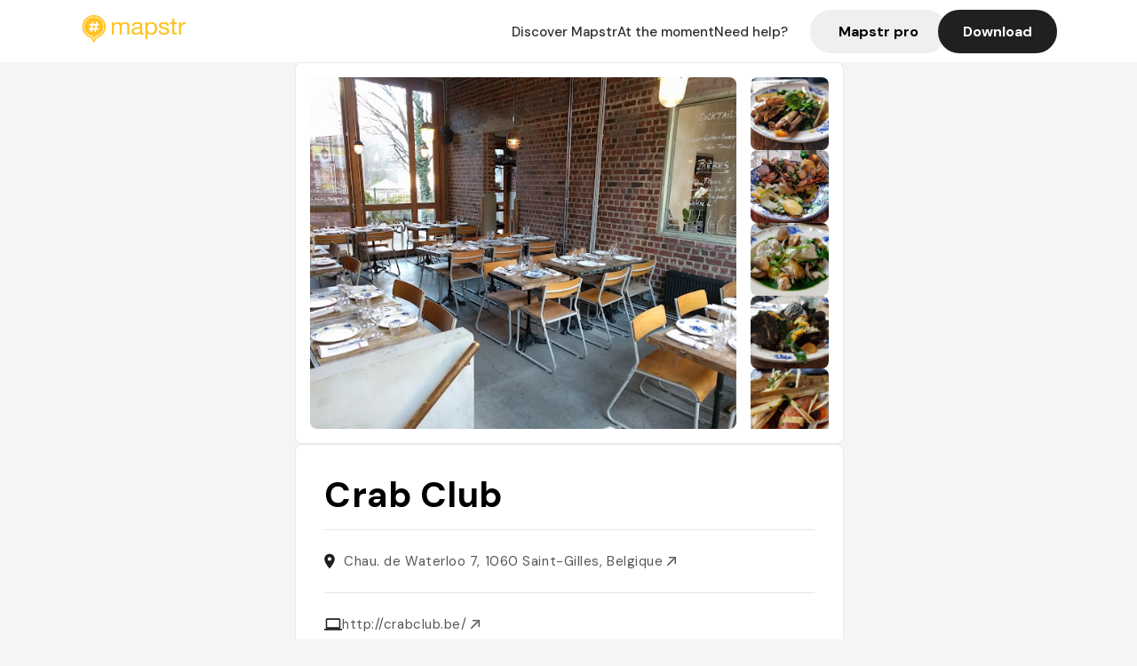

--- FILE ---
content_type: text/html; charset=utf-8
request_url: https://mapstr.com/place/AdmXKJYOUVg/crab-club-saint-gilles-restaurant-poisson-fruits_de_mer-seafood-fish
body_size: 24431
content:
<!DOCTYPE html>
<html lang="fr">
  <head>
    <meta charset="UTF-8">
    <meta http-equiv="content-type" content="text/html; charset=utf-8">
    <meta name="viewport" content="width=device-width, initial-scale=1" />
    <meta name="date" content=26/01/2026 />
    
    
    
    <title>Mapstr - Crab Club : Restaurant de poissons et fruits de mer à Saint-Gilles</title>
    <meta name="description" content="Découvrez Crab Club, un restaurant de poissons et fruits de mer à Saint-Gilles, offrant une cuisine seafood inventive, avec un décor industriel et une ambiance chaleureuse." />
    <meta name="keywords" content="Restaurant, Poisson, Fruits de mer, Seafood, Fish, Saint-Gilles" />
    <meta name="apple-itunes-app" content="app-id=917288465, app-clip-bundle-id=com.hulab.mapstr.Clip, app-argument=mapstr://place/source/AdmXKJYOUVg, app-clip-display=card"/>
    <meta name="theme-color" content="#ffc222">

    <!-- Twitter Card meta -->
    <meta name="twitter:card" content="summary_large_image" />
    <meta name="twitter:site" content="@mapstr_app" />
    <meta name="twitter:title" content="Mapstr - Crab Club : Restaurant de poissons et fruits de mer à Saint-Gilles" />
    <meta name="twitter:description" content="Découvrez Crab Club, un restaurant de poissons et fruits de mer à Saint-Gilles, offrant une cuisine seafood inventive, avec un décor industriel et une ambiance chaleureuse." />
    <meta name="twitter:url" content="https://mapstr.com/place/AdmXKJYOUVg/crab-club-saint-gilles-restaurant-poisson-fruits_de_mer-seafood-fish" />
    <meta name="twitter:app:name:iphone" content="Mapstr, explore the world" />
    <meta name="twitter:app:id:iphone" content="917288465" />
    <meta name="twitter:app:url:iphone" content="mapstr://place/source/AdmXKJYOUVg" />
    <meta name="twitter:app:name:googleplay" content="Mapstr, explore the world" />
    <meta name="twitter:app:id:googleplay" content="com.hulab.mapstr" />
    <meta name="twitter:app:url:googleplay" content="mapstr://place/source/AdmXKJYOUVg" />
    <!-- Twitter summary card with large image must be at least 280x150px -->
    <meta name="twitter:image:src" content="https://lh3.googleusercontent.com/p/AF1QipOTyV-vODUqK-kWp_KNUhXikv3Jic4l2vMQTFqu=s1600-w640" />

    <!-- Open Graph meta -->
    <meta property="og:type" content="website" />
    <meta property="og:locale" content="fr_FR" />
    <meta property="og:title" content="Mapstr - Crab Club : Restaurant de poissons et fruits de mer à Saint-Gilles" />
    <meta property="og:description" content="Découvrez Crab Club, un restaurant de poissons et fruits de mer à Saint-Gilles, offrant une cuisine seafood inventive, avec un décor industriel et une ambiance chaleureuse."/>
    <meta property="og:url" content="https://mapstr.com/place/AdmXKJYOUVg/crab-club-saint-gilles-restaurant-poisson-fruits_de_mer-seafood-fish" />
    <meta property="og:image" content="https://lh3.googleusercontent.com/p/AF1QipOTyV-vODUqK-kWp_KNUhXikv3Jic4l2vMQTFqu=s1600-w640" />
    <meta property="al:iphone:url" content="mapstr://place/source/AdmXKJYOUVg" />
    <meta property="al:iphone:app_store_id" content="917288465" />
    <meta property="al:iphone:app_name" content="Mapstr" />
    <meta property="al:android:url" content="mapstr://place/source/AdmXKJYOUVg" />
    <meta property="al:android:app_name" content="Mapstr" />
    <meta property="al:android:package" content="com.hulab.mapstr" />
    <meta property="og:site_name" content="mapstr" />
    <meta property="fb:app_id" content="822173301127861" />
    <link rel="canonical" href="https://mapstr.com/place/AdmXKJYOUVg/crab-club-saint-gilles-restaurant-poisson-fruits_de_mer-seafood-fish">
    <link
      rel="alternate"
      href="android-app://com.hulab.mapstr/mapstr/place/source/AdmXKJYOUVg"
    />
    <link
      rel="alternate"
      href="ios-app://917288465/mapstr/place/source/AdmXKJYOUVg"
    />

    <link
      rel="stylesheet"
      type="text/css"
      href="/static/css/place.css"
      media="all"
    />
    <link
      rel="icon"
      type="image/png"
      href="/static/images/mapstore/mapstr_favicon.png"
    />
    <link rel="preconnect" href="https://www.google-analytics.com">
    <style>
      .one_main_image {
        width: 100%;
        height: 100%;
        object-fit: cover;
        border-radius: 8px;
      }
      #main_image {
        width: 480px;
        height: 396px;
        object-fit: cover;
        margin: 16px;
        border-radius: 8px;
      }
      #secondary_image {
        width: 100%;
        height: 82px;
        object-fit: cover;
        border-radius: 8px;
      }
      #badge {
        height: 25px;
        margin-left: 60px;
        position: absolute;
        z-index: 1
      }
      .img-partners {
        height: 100%;
        object-fit: cover;
        width: 100%;
        border-radius: 50%;
      }
      .places_around_image {
        width: 360px;
        height: 195px;
        object-fit: cover;
        border-radius: 8px 8px 0px 0px;
      }
    </style>
    <style media="all and (max-width: 650px)">
      #main_image,
      #one_main_image {
        width: 95%;
      }
      .places_around_content, 
      .places_around_image {
        width: 195px;
      }
    </style>
  </head>

  <body>
    <main>

      <header>
    <div id="header_section">
        <a class='url_nostyle_logo' href="https://mapstr.com/">
            <img src="/static/images/mapstr_logo_yellow.png" class="header_logo" alt="Mapstr logo yellow" />
        </a>
        <div id="header_btn_section">
            <a class='url_nostyle' href="https://mapstr.com/">
                <button data-i18n-key="header_btn_discover" type="button" class="btn_header">
                    Découvrez Mapstr
                </button>
            </a>
            <a class='url_nostyle' href="https://mapstr.com/blog/en-ce-moment">
                <button data-i18n-key="header_btn_mapstore" type="button" class="btn_header">
                    En ce moment
                </button>
            </a>
            <a class='url_nostyle' href="https://mapstr.com/faq">
                <button data-i18n-key="header_btn_help" type="button" class="btn_header">
                    Besoin d'aide ?
                </button>
            </a>
            <a class='url_nostyle' href="https://mapstr.com/mapstr-pro/restaurants-hotels-bars">
                <button type="button" class="btn_header_pro">
                    Mapstr pro
                </button>
            </a>
            <a class='url_nostyle'>
                <button data-i18n-key="header_btn_download" onclick="branch.deepviewCta();sendbuttonevent('gettheapp');" type="button"
                    class="btn_header_download">
                    Télécharger
                </button>
            </a>
        </div>
    </div>
</header>

<script src="/static/js/lazysizes.min.js" async></script>
<script async>
  (function (b, r, a, n, c, h, _, s, d, k) {
    if (!b[n] || !b[n]._q) {
      for (; s < _.length;) c(h, _[s++]);
      d = r.createElement(a);
      d.async = 1;
      d.src = 'https://cdn.branch.io/branch-latest.min.js';
      k = r.getElementsByTagName(a)[0];
      k.parentNode.insertBefore(d, k);
      b[n] = h;
    }
  }(window, document, 'script', 'branch', (b, r) => {
      b[r] = function () {
        b._q.push([r, arguments]);
      };
    }, {
      _q: [],
      _v: 1
    },
    'addListener applyCode banner closeBanner creditHistory credits data deepview deepviewCta first getCode init link logout redeem referrals removeListener sendSMS setBranchViewData setIdentity track validateCode'
    .split(' '), 0));
  branch.init('key_live_dbc5wsKNveuCgwCRZPWBmikgzvc1ghEx');
</script>

<script async>
  (function (i, s, o, g, r, a, m) {
    i['GoogleAnalyticsObject'] = r;
    i[r] = i[r] || function () {
      (i[r].q = i[r].q || []).push(arguments)
    }, i[r].l = 1 * new Date();
    a = s.createElement(o), m = s.getElementsByTagName(o)[0];
    a.async = 1;
    a.src = g;
    m.parentNode.insertBefore(a, m)
  })(window, document, 'script', '//www.google-analytics.com/analytics.js', 'ga');
  ga('create', 'UA-53271927-1', 'auto');
  ga('send', 'pageview');
  var androidclick = function () {
    branch.deepviewCta();
    sendbuttonevent("android");
  };
  var iosclick = function () {
    branch.deepviewCta();
    sendbuttonevent("ios");
  };
  var webappclick = function () {
    sendbuttonevent("webapp");
  };
  var mapclick = function (mapinfoid) {
    ga('send', 'event', {
      eventCategory: 'map',
      eventAction: 'link',
      eventLabel: mapinfoid,
      transport: 'beacon'
    });
  };

  function sendbuttonevent(label) {
    ga('send', 'event', {
      eventCategory: 'button',
      eventAction: label == "webapp" ? 'link' : 'download',
      eventLabel: label,
      transport: 'beacon'
    });
  }
</script>

<script>
  function openApp() {
// Lien universel ou lien d'application
    const deepLink = "mapstr://";
    // Schéma d'URL personnalisé
    const fallbackLink = window.location.href;
    const isIOS = /iPad|iPhone|iPod/.test(navigator.userAgent) && !window.MSStream;
    
    const userAgent = navigator.userAgent;
      /* if (/iPad|iPhone|iPod/.test(userAgent)) {
        window.location = "https://go.mapstr.com/ios";
      } else if (/Android/.test(userAgent)) {
        window.location = "http://go.mapstr.com/android-b";
      } else {
        window.location = "https://apps.apple.com/us/app/mapstr-bookmark-your-favorite/id917288465?_branch_match_id=1109027904045156573&_branch_referrer=H4sIAAAAAAAAA8soKSkottLXT8%2FXy00sKC4p0kvOz9XPzC8GAH1rkIwZAAAA&utm_campaign=iosButton&utm_medium=marketing&utm_source=Website";
      } */

    if (isIOS) {
        // Sur iOS, nous pouvons essayer d'ouvrir le lien universel directement
        window.location = "mapstr://";
    } else {
        // Sur Android, nous utilisons l'intention pour ouvrir le lien d'application
        window.location = "https://go.mapstr.com/download";
    }
    // Si l'application n'est pas installée, le navigateur ne pourra pas ouvrir le lien universel
    // ou le lien d'application et l'utilisateur sera redirigé vers le lien de repli
    setTimeout(function () {
        window.location = fallbackLink;
    }, 500);
}
</script>

    <script>
        const defaultLocale = "fr";
        const supportedLocales = ["en", "fr"];

        let locale;
        let translations = {};
        const lang = {
            "en": {
                "header_btn_discover": "Discover Mapstr",
                "header_btn_mapstore": "At the moment",
                "header_btn_help": "Need help?",
                "header_btn_download": "Download",
                "place_permanently_closed": "Permanently closed",
                "place_booking": "Booking",
                "place_delivery": "Delivery",
                "place_clickandcollect": "Click & collect",
                "place_owner": "Owner of this place ?",
                "place_owner_text": "We automatically retrieve the available information about your location. If it happens to be incorrect, you can log in to our dashboard for free to make changes. Plus, you'll gain access to your detailed statistics as a bonus.",
                "place_access": "Edit your place's information",
                "place_community": "The mapstr community",
                "place_saved_by": "Added by",
                "users": "users",
                "place_add_map": "Add to my map",
                "place_tags": "#Popular tags",
                "place_users_say": "What users are saying",
                "place_comments": "comments)",
                "place_approved_by": "Approved by ",
                "place_partners": "official partners",
                "followers": " followers",
                "places": " places",
                "place_places_around": "Other recommended spots around",
                "place_added_by": "Added by ",
                "users_private_account": "This account is private, you can send a follow request in the mapstr mobile app",
                "available_maps": "available maps",
                "paid_map": "This is paid content, it can be purchased within the mapstr app",
                "by": "By",
                "website": "Website",
                "back_home": "Back to homepage",
                "not_found_title": "It seems that the page you are looking for does not exist...",
                "not_found_text": "It's possible that the page you were searching for has either moved or no longer exists. It’s an opportunity to discover something new!",
                "footer_about": "💛 About",
                "footer_who": "Who we are",
                "footer_press": "Press",
                "footer_contact": "Contact us",
                "footer_places": "Restaurants, hotels & bars",
                "footer_brands": "Brands",
                "footer_discover": "🗺 Discover",
                "footer_follow": "Follow us",
                "footer_legal": "Legal notices",
                "footer_cgu": "Terms of use",
                "footer_privacy": "Privacy policy",
                "footer_copyrights": "Mapstr 2024 | All rights reserved",
                "report_title": "Report an error on ",
                "report_text": "If you have noticed an error regarding this place, please let us know so we can correct it.",
                "report_button": "Send",
                "report_form_title": "Reason(s) for reporting",
                "report_form_permanently_closed": "Permanently closed",
                "report_form_name_error": "Name of the place",
                "report_form_opening_hours": "Opening hours",
                "report_form_wrong_photos": "Photos",
                "report_form_address_error": "Address or location on the map",
                "report_form_contact_info": "Contacts (phone or website)",
                "report_form_services": "Services (menu, booking link...)",
                "error_report": "An error on this place?",
                "error_report_button": "Report an error",
            },
            "fr": {
                "header_btn_discover": "Découvrez Mapstr",
                "header_btn_mapstore": "En ce moment",
                "header_btn_help": "Besoin d'aide ?",
                "header_btn_download": "Télécharger",
                "place_permanently_closed": "Définitivement fermé",
                "place_booking": "Réservation",
                "place_delivery": "Livraison",
                "place_clickandcollect": "Click & collect",
                "place_owner": "Propriétaire de ce lieu ?",
                "place_owner_text": "Nous récupérons automatiquement les informations disponibles sur votre lieu. Si jamais celles-ci ne sont pas correctes, connectez-vous gratuitement sur notre tableau de bord pour les modifier et bonus, accédez à vos statistiques détaillées.",
                "place_access": "Modifier les informations de votre lieu",
                "place_community": "La communauté mapstr",
                "place_saved_by": "Enregistré par",
                "users": "utilisateurs",
                "place_add_map": "Ajouter à ma carte",
                "place_tags": "#Tags souvent utilisés",
                "place_users_say": "Ce qu'en disent les utilisateurs",
                "place_comments": "commentaires)",
                "place_approved_by": "Approuvé par ",
                "place_partners": "partenaires officiels",
                "followers": " abonnés",
                "places": " lieux",
                "place_places_around": "Autres lieux à voir autour",
                "place_added_by": "Ajouté par ",
                "users_private_account": "Ce compte est privé, vous pouvez l’ajouter depuis l’application mobile mapstr",
                "available_maps": "cartes disponibles",
                "paid_map": "Ce contenu est payant et disponible sur l'application mapstr",
                "by": "Par",
                "website": "Site web",
                "back_home": "Retourner à l'accueil",
                "not_found_title": "Il semblerait que la page que vous recherchez n’existe pas...",
                "not_found_text": "Peut-être qu'elle a changé d'adresse ou qu'elle n'existe plus. C’est le moment d'explorer de nouvelles choses !",
                "footer_about": "💛 A propos",
                "footer_who": "Qui sommes-nous ?",
                "footer_press": "Presse",
                "footer_contact": "Nous contacter",
                "footer_places": "Restaurants, hôtels & bars",
                "footer_brands": "Marques",
                "footer_discover": "🗺 À Découvrir",
                "footer_follow": "Suivez-nous",
                "footer_legal": "Mentions légales",
                "footer_cgu": "Conditions générales d'utilisation",
                "footer_privacy": "Politique de confidentialité",
                "footer_copyrights": "Mapstr 2024 | Tous droits réservés",
                "report_title": "Signaler une erreur sur:",
                "report_text": "Si vous avez remarqué une erreur concernant ce lieu, merci de nous en informer pour que nous puissions la corriger.",
                "report_button": "Envoyer",
                "report_form_title": "Motif(s) du signalement",
                "report_form_permanently_closed": "Lieu définitivement fermé",
                "report_form_name_error": "Nom du lieu",
                "report_form_opening_hours": "Horaires d'ouverture",
                "report_form_wrong_photos": "Photos",
                "report_form_address_error": "Adresse ou position sur la carte",
                "report_form_contact_info": "Contacts (téléphone ou site web)",
                "report_form_services": "Services (menu, lien de réservation...)",
                "error_report": "Une erreur sur ce lieu ?",
                "error_report_button": "Signaler une erreur",
            },
        };

        document.addEventListener("DOMContentLoaded", () => {
            const initialLocale = supportedOrDefault(browserLocales(true));
            setLocale(initialLocale);
        });

        async function setLocale(newLocale) {
            if (newLocale === locale) return;
            /* const newTranslations =
                await fetchTranslationsFor(newLocale); */
            const newTranslations = lang[newLocale];
            locale = newLocale;
            translations = newTranslations;
            translatePage();
        }

        /* async function fetchTranslationsFor(newLocale) {
            const response = await fetch(`src/lang/${newLocale}.json`);
            return await response.json();
        } */

        function translatePage() {
            document
                .querySelectorAll("[data-i18n-key]")
                .forEach(translateElement);
        }

        function translateElement(element) {
            const key = element.getAttribute("data-i18n-key");
            const translation = translations[key];
            element.innerText = translation;
        }

        function isSupported(locale) {
            return supportedLocales.indexOf(locale) > -1;
        }

        function supportedOrDefault(locales) {
            return locales.find(isSupported) || defaultLocale;
        }

        function browserLocales(languageCodeOnly = false) {
            return navigator.languages.map((locale) =>
                languageCodeOnly ? locale.split("-")[0] : locale,
            );
        }
    </script>
    
      <div class="place_top_section">
        <div class="photos_container">
          
            <img id="main_image" src="https://lh3.googleusercontent.com/p/AF1QipOTyV-vODUqK-kWp_KNUhXikv3Jic4l2vMQTFqu=s1600-w640" alt="Crab Club" onerror="this.src='/static/images/mapstore/picture_mapstr.svg';" />
            <div id="secondary_image_container">
              
                <img id="secondary_image" src="https://lh3.googleusercontent.com/p/AF1QipOyuzBTledxqn_uMnIA65zM0KBC5wTA9N8wM00=s1600-w640" alt="Crab Club" loading="lazy" onerror="this.src='/static/images/mapstore/picture_mapstr.svg';" />
              
                <img id="secondary_image" src="https://lh3.googleusercontent.com/p/AF1QipPj1n7epCEDFXtRPKPf05RPLqyPrAy3cdytVmc=s1600-w640" alt="Crab Club" loading="lazy" onerror="this.src='/static/images/mapstore/picture_mapstr.svg';" />
              
                <img id="secondary_image" src="https://lh3.googleusercontent.com/p/AF1QipOL1FAkm2S_uDR7MLPbNpntNUxcWcNR3ka4Ecnb=s1600-w640" alt="Crab Club" loading="lazy" onerror="this.src='/static/images/mapstore/picture_mapstr.svg';" />
              
                <img id="secondary_image" src="https://lh3.googleusercontent.com/p/AF1QipOYf-uYY-jfnxSOBYE2l3CknJrAjbmkifR9tbPp=s1600-w640" alt="Crab Club" loading="lazy" onerror="this.src='/static/images/mapstore/picture_mapstr.svg';" />
              
                <img id="secondary_image" src="https://lh3.googleusercontent.com/p/AF1QipMt5zkrtYvBvSrxSuHPRnebMXllEphF1gddS_Ql=s1600-w640" alt="Crab Club" loading="lazy" onerror="this.src='/static/images/mapstore/picture_mapstr.svg';" />
              
                <img id="secondary_image" src="https://lh3.googleusercontent.com/p/AF1QipNP-lrIlE3sz_0epYHTzALC-LzznV88VktOrFRh=s1600-w640" alt="Crab Club" loading="lazy" onerror="this.src='/static/images/mapstore/picture_mapstr.svg';" />
              
                <img id="secondary_image" src="https://lh3.googleusercontent.com/p/AF1QipMN0CMcWhP4ySKDrhp5MjslVDIV-WfEvYJOWFrI=s1600-w640" alt="Crab Club" loading="lazy" onerror="this.src='/static/images/mapstore/picture_mapstr.svg';" />
              
            </div>
          
        </div>

        <div class="place_container">
          <h1 class="place_name">Crab Club</h1>
<!--           <div class="place_rating">
            <img class="icon" src="/static/images/icon_star.svg" alt="Rating icon" />
            <p><span class="place_rating_stat">4,6</span> (13 avis sur mapstr)</p>
          </div> -->

          
            
          
          <div class="place_section">
            <img src="/static/images/icon_place.svg" alt="Place icon" />
              <a
                  href="http://maps.apple.com/?q=Crab Club&ll=50.8321364, 4.3446443"
                  rel="”nofollow”"
                  target="_blank"
                  >
              <address class="place_address">
                  Chau. de Waterloo 7, 1060 Saint-Gilles, Belgique
                  <img src="/static/images/icon_arrow.svg" alt="Arrow icon" />
              </address>
              </a>
          </div>
          
            <div class="place_section">
              <img src="/static/images/icon_website.svg" alt="Website icon" />
              <a
                class="place_website"
                href="http://crabclub.be/"
                rel="”nofollow”"
                target="_blank"
                >
                http://crabclub.be/
              <img src="/static/images/icon_arrow.svg" alt="Arrow icon" />
              </a>
            </div>
            
            
              <div class="place_section">
                <img src="/static/images/icon_phone.svg" alt="Phone icon" />
                <a 
                  href="tel:+32472554695"
                  >
                  +32472554695
                  <img src="/static/images/icon_arrow.svg" alt="Arrow icon" />
                </a>
              </div>
            
          </div>
        </div>

        
          <div class="place_middle_section">
            <h2 class="place_seo_title">Crab Club : Restaurant de poissons et fruits de mer à Saint-Gilles</h2>
            <h3 class="place_seo_description">
              <p>Créé par Philippe Emmanueli, le Crab Club a ouvert ses portes en 2023 à Saint-Gilles, situé au 7 chaussée de Waterloo. Ce restaurant de poissons et fruits de mer s’inscrit dans la lignée de ses précédentes aventures culinaires, notamment le Café des Spores, en proposant une expérience iodée unique. Depuis son ouverture, il séduit les amateurs de seafood avec une carte renouvelée quotidiennement, mettant en avant des produits de la mer frais et de qualité, souvent accompagnés d’un twist japonais ou asiatique. La cuisine, à la fois bistronomique et inventive, propose des plats tels que palourdes, poulpes, bar cru ou encore coquillages, pour satisfaire tous les palais. Le Crab Club s’est rapidement imposé comme une adresse incontournable pour les passionnés de poisson et fruits de mer à Bruxelles.</p><br><p>L’ambiance du Crab Club est à la fois décontractée et sophistiquée, avec un décor industriel mêlant briques apparentes, bois brut et mobilier en style school-stool. La décoration, à la fois brute et élégante, crée un cadre convivial où l’on se sent immédiatement à l’aise. Les grandes tables en bois favorisent le partage et la convivialité, parfaits pour une soirée entre amis ou en famille. La sélection de vins naturels et l’atmosphère chaleureuse complètent cette expérience culinaire qui célèbre la mer dans toute sa diversité, dans un lieu où l’on mange, partage et se fait plaisir dans un cadre authentique et stylé.</p><br>
            </h3>
          </div>
        

        <div class="place_bottom_section">
          <div class="map_container">
            <!-- map of place -->
            <div id="map" class="restaurant-map lazyload" ></div>
          </div>

          <div class="restaurant_place_left">
            <div class="report_container">
              <div>
                <span data-i18n-key="error_report" class="owner_title">Vous pensez qu'il y a une erreur sur ce lieu ?</span>
                <p data-i18n-key="report_text" id="text" class="owner_text">Vos retours sont importants pour nous. Si vous avez remarqué une erreur concernant ce lieu, merci de nous en informer pour que nous puissions la corriger.</p>
              </div>
                <a href="https://mapstr.com/place/report/AdmXKJYOUVg" class="report_button" rel="nofollow" target="_blank" >
                  <span data-i18n-key="error_report_button">Signaler une erreur</span>
                </a>              
            </div>
            <div class="owner_container">
              <div>
                <span data-i18n-key="place_owner" class="owner_title">Propriétaire de ce lieu ?</span>
                <p data-i18n-key="place_owner_text" class="owner_text">Nous récupérons automatiquement les informations disponibles sur votre lieu. Si jamais celles-ci ne sont pas correctes, connectez-vous gratuitement sur notre tableau de bord pour les modifier et bonus, accédez à vos statistiques détaillées.</p>
              </div>
              <a href="https://dashboard.mapstr.com/?placeId=AdmXKJYOUVg" class="restaurant-global_dashboard-app-card_button" rel="nofollow" target="_blank">
                <img id="mapstr_icon" class="owner_icon" src='/static/images/icon_edit.svg' alt="mapstr icon" />
                <span data-i18n-key="place_access">Modifier les informations de votre lieu</span>
              </a>
            </div>
          </div>
        </div>

        <section class="users-approbation">
          <div class="community_container">
            <span data-i18n-key="place_community" class="community_title">La communauté mapstr</span>
            <div class="horizontal-divider"></div>
            
              <div class="adds_container">
                <div class="adds_text_container">
                  <span data-i18n-key="place_saved_by" class="adds_text_title">Enregistré par</span>
                  <p class="adds_stat">1 936 <span data-i18n-key="users">utilisateurs</span></p>
                </div>
                  <a href="https://mapstr.com/place/AdmXKJYOUVg/crab-club-saint-gilles-restaurant-poisson-fruits_de_mer-seafood-fish" target="blank">
                    <button onclick="branch.deepviewCta();sendbuttonevent('gettheapp');" class="adds_btn" rel="nofollow">
                      <img id="mapstr_icon" src='/static/images/icon_mapstr_white.svg' alt="mapstr icon" />
                        <span data-i18n-key="place_add_map">Ajouter à ma carte</span>
                    </button>
                  </a>
              </div>
            
            <div class="tags_container">
              <span data-i18n-key="place_tags" class="tags_title">#Tags souvent utilisés</span>
              <div class="tags_list">
                
                  
                    <span class="tag">#Restaurant</span>
                  
                    <span class="tag">#Poisson</span>
                  
                    <span class="tag">#Fruits de mer</span>
                  
                    <span class="tag">#Seafood</span>
                  
                    <span class="tag">#Fish</span>
                  
                
              </div>
            </div>
          </div>
      </section>

      
        <section class="users-approbation">
          <div class="title-users-box">
            <span data-i18n-key="place_users_say">Ce qu'en disent les utilisateurs</span>
          </div>
          <div class="horizontal-divider"></div>
          <div class="comment-content">
            
              <a href='/user/'>
                <div  class='users-content'>
                  <h3 class='users-comment'>"Conseillé par Bast et Sarah"</h3>
                  <div class='users-box'>
                      <h4> @</h4>
                  </div>
                </div>
              </a>
            
              <a href='/user/grgr.rnsn'>
                <div  class='users-content'>
                  <h3 class='users-comment'>"C’était bien et en plus c’était avec les copains "</h3>
                  <div class='users-box'>
                      <h4> @grgr.rnsn</h4>
                  </div>
                </div>
              </a>
            
              <a href='/user/'>
                <div  class='users-content'>
                  <h3 class='users-comment'>"menu 3 service 30 eu 
4 65 
13.5 gm"</h3>
                  <div class='users-box'>
                      <h4> @</h4>
                  </div>
                </div>
              </a>
            
              <a href='/user/sosfooding'>
                <div  class='users-content'>
                  <h3 class='users-comment'>"Pour les amateurs de fruits de mer et de poisson ! Cuisine délicieuse, avec un twist asiatique dans les assaisonnements. Vraiment un régal dans une déco belle et brute.
Par contre, prix assez salés donc à réserver pour de grandes occasions.   
(Elo) "</h3>
                  <div class='users-box'>
                      <h4> @sosfooding</h4>
                  </div>
                </div>
              </a>
            
              <a href='/user/jojopiccio'>
                <div  class='users-content'>
                  <h3 class='users-comment'>"Petit bistro ou s’enfiler du crabe à gogo"</h3>
                  <div class='users-box'>
                      <h4> @jojopiccio</h4>
                  </div>
                </div>
              </a>
            
              <a href='/user/fl191919'>
                <div  class='users-content'>
                  <h3 class='users-comment'>"Très bon mariage terre mer .. ambiance decontracte  "</h3>
                  <div class='users-box'>
                      <h4> @fl191919</h4>
                  </div>
                </div>
              </a>
            
              <a href='/user/'>
                <div  class='users-content'>
                  <h3 class='users-comment'>"Réserver dans la roulotte en groupe."</h3>
                  <div class='users-box'>
                      <h4> @</h4>
                  </div>
                </div>
              </a>
            
              <a href='/user/simentorgersen56'>
                <div  class='users-content'>
                  <h3 class='users-comment'>"Hyggelig restaurant, med fin atmosfære. Maten var helt ok. "</h3>
                  <div class='users-box'>
                      <h4> @simentorgersen56</h4>
                  </div>
                </div>
              </a>
            
              <a href='/user/'>
                <div  class='users-content'>
                  <h3 class='users-comment'>"Fruits de mer à partager avec arrivage journalier "</h3>
                  <div class='users-box'>
                      <h4> @</h4>
                  </div>
                </div>
              </a>
            
              <a href='/user/'>
                <div  class='users-content'>
                  <h3 class='users-comment'>"produits de la mer, avec un twist japonais. Et c’est très très très bon"</h3>
                  <div class='users-box'>
                      <h4> @</h4>
                  </div>
                </div>
              </a>
            
              <a href='/user/'>
                <div  class='users-content'>
                  <h3 class='users-comment'>"Fruits de mer
75€/pers entrée, plat, dessert"</h3>
                  <div class='users-box'>
                      <h4> @</h4>
                  </div>
                </div>
              </a>
            
              <a href='/user/'>
                <div  class='users-content'>
                  <h3 class='users-comment'>"Tipp Guide

Philippe Emanuelli hat ein stylisches Fischrestaurant im Industrial Style mit Backsteinwänden, groben Holztischen und Schulstühlen geschaffen. Die Brüsseler schätzen die herausragende Kombination aus asiatischen und europäischen Einflüssen bei Gerichten, wie z. B. Tintenfisch mit gebratenem Schweinebauch und frischen Feigen."</h3>
                  <div class='users-box'>
                      <h4> @</h4>
                  </div>
                </div>
              </a>
            
              <a href='/user/theguide'>
                <div  class='users-content'>
                  <h3 class='users-comment'>"L’endroit super mignon, tout en ayant un coté relax qui met à l’aise directement. J’adore le bois brut utilisé pour les tables, contrasté par la beautés des assiettes. Chez Crab Club on mange des produits de la mer, avec un twist japonais. Et c’est très très très bon. Ici on mange, on partage, on se fait plaisir.
Côté carte : Mention spéciale pour le poulpe caramélisé et la purée de carottes jaunes, ce plat était fantastique et une vrai explosion de saveurs en bouche. "</h3>
                  <div class='users-box'>
                      <h4> @theguide</h4>
                  </div>
                </div>
              </a>
            
              <a href='/user/'>
                <div  class='users-content'>
                  <h3 class='users-comment'>"Specialite de la mer
Carte qui change tous les jours"</h3>
                  <div class='users-box'>
                      <h4> @</h4>
                  </div>
                </div>
              </a>
            
              <a href='/user/'>
                <div  class='users-content'>
                  <h3 class='users-comment'>"Frutti di mare forse un giorno potrai"</h3>
                  <div class='users-box'>
                      <h4> @</h4>
                  </div>
                </div>
              </a>
            
              <a href='/user/lucie.latrobe'>
                <div  class='users-content'>
                  <h3 class='users-comment'>"Restaurant terre et mer super bon 
Bistronomique  
Très bons vins
Reco: 
palourdes au chorizo
Et canard huîtres foie gras "</h3>
                  <div class='users-box'>
                      <h4> @lucie.latrobe</h4>
                  </div>
                </div>
              </a>
            
              <a href='/user/dernat71'>
                <div  class='users-content'>
                  <h3 class='users-comment'>"Restaurant uniquement poisson "</h3>
                  <div class='users-box'>
                      <h4> @dernat71</h4>
                  </div>
                </div>
              </a>
            
              <a href='/user/franck.ducotterd'>
                <div  class='users-content'>
                  <h3 class='users-comment'>"Restaurant de fruits de mer"</h3>
                  <div class='users-box'>
                      <h4> @franck.ducotterd</h4>
                  </div>
                </div>
              </a>
            
              <a href='/user/'>
                <div  class='users-content'>
                  <h3 class='users-comment'>"mange bien, un peu cher, produits de la mer"</h3>
                  <div class='users-box'>
                      <h4> @</h4>
                  </div>
                </div>
              </a>
            
              <a href='/user/'>
                <div  class='users-content'>
                  <h3 class='users-comment'>"fruits de mer avec un twist jap"</h3>
                  <div class='users-box'>
                      <h4> @</h4>
                  </div>
                </div>
              </a>
            
              <a href='/user/'>
                <div  class='users-content'>
                  <h3 class='users-comment'>"langoustine,
dorade, poulpe au cochon
réservation needed"</h3>
                  <div class='users-box'>
                      <h4> @</h4>
                  </div>
                </div>
              </a>
            
              <a href='/user/'>
                <div  class='users-content'>
                  <h3 class='users-comment'>"Dem folgt Greta auf Instagram"</h3>
                  <div class='users-box'>
                      <h4> @</h4>
                  </div>
                </div>
              </a>
            
              <a href='/user/solsaure'>
                <div  class='users-content'>
                  <h3 class='users-comment'>"carte aux fruits de mer mais plats en dessous de 30€"</h3>
                  <div class='users-box'>
                      <h4> @solsaure</h4>
                  </div>
                </div>
              </a>
            
              <a href='/user/'>
                <div  class='users-content'>
                  <h3 class='users-comment'>"Qualité de nourriture décevante, ambiance sympathique "</h3>
                  <div class='users-box'>
                      <h4> @</h4>
                  </div>
                </div>
              </a>
            
              <a href='/user/Johanna'>
                <div  class='users-content'>
                  <h3 class='users-comment'>"resto de poisson ❤️ / bcp conseillé dans les blogs
fermé samedi midi/dimanche/lundi midi"</h3>
                  <div class='users-box'>
                      <h4> @Johanna</h4>
                  </div>
                </div>
              </a>
            
              <a href='/user/matthi427'>
                <div  class='users-content'>
                  <h3 class='users-comment'>"nice bit expensive
fish restaurant"</h3>
                  <div class='users-box'>
                      <h4> @matthi427</h4>
                  </div>
                </div>
              </a>
            
              <a href='/user/'>
                <div  class='users-content'>
                  <h3 class='users-comment'>"Restaurant de poisson &amp; fruits de mer"</h3>
                  <div class='users-box'>
                      <h4> @</h4>
                  </div>
                </div>
              </a>
            
              <a href='/user/sarahbachelart6'>
                <div  class='users-content'>
                  <h3 class='users-comment'>"Cuisine très bonne ! Cadre sympa mais je ne comprendrai jamais pourquoi le personnel est si désagréable ! "</h3>
                  <div class='users-box'>
                      <h4> @sarahbachelart6</h4>
                  </div>
                </div>
              </a>
            
              <a href='/user/'>
                <div  class='users-content'>
                  <h3 class='users-comment'>"Tapas uniquement autour de la mer inventifs et surprenants. Bonne sélection de vins naturels from where is the cool"</h3>
                  <div class='users-box'>
                      <h4> @</h4>
                  </div>
                </div>
              </a>
            
              <a href='/user/emmabglt'>
                <div  class='users-content'>
                  <h3 class='users-comment'>"Tapas uniquement autour de la mer inventifs et surprenants. Bonne sélection de vins naturels"</h3>
                  <div class='users-box'>
                      <h4> @emmabglt</h4>
                  </div>
                </div>
              </a>
            
              <a href='/user/khamyie'>
                <div  class='users-content'>
                  <h3 class='users-comment'>"fish restaurant 
brick walls 
wood tables "</h3>
                  <div class='users-box'>
                      <h4> @khamyie</h4>
                  </div>
                </div>
              </a>
            
              <a href='/user/lou.mas'>
                <div  class='users-content'>
                  <h3 class='users-comment'>"Tapas (autour de la mer) + bonne sélection de vin "</h3>
                  <div class='users-box'>
                      <h4> @lou.mas</h4>
                  </div>
                </div>
              </a>
            
              <a href='/user/babou93'>
                <div  class='users-content'>
                  <h3 class='users-comment'>"Merci pour cette incroyable expérience culinaire !!! J’ai été conquise par la délicatesse des mets proposés !!! C’était parfait et les conseils donnés par le personnel sont toujours top surtout l’association vin/plat. Foncez !!!!! La qualité vaut le prix ! 
(Ceci est un coup de foudre 😻)"</h3>
                  <div class='users-box'>
                      <h4> @babou93</h4>
                  </div>
                </div>
              </a>
            
              <a href='/user/louis.marchandise'>
                <div  class='users-content'>
                  <h3 class='users-comment'>"La déco a changé est un peu décevante mais la nourriture est bonne et originale "</h3>
                  <div class='users-box'>
                      <h4> @louis.marchandise</h4>
                  </div>
                </div>
              </a>
            
              <a href='/user/nathaliepolga'>
                <div  class='users-content'>
                  <h3 class='users-comment'>"Poissons fruits de mer adresse Vogue"</h3>
                  <div class='users-box'>
                      <h4> @nathaliepolga</h4>
                  </div>
                </div>
              </a>
            
              <a href='/user/leslon'>
                <div  class='users-content'>
                  <h3 class='users-comment'>"Poulet croustillant et poulpe à la carte !! "</h3>
                  <div class='users-box'>
                      <h4> @leslon</h4>
                  </div>
                </div>
              </a>
            
              <a href='/user/'>
                <div  class='users-content'>
                  <h3 class='users-comment'>"https://www.instagram.com/reel/CiuPh7sDbI6/?igshid=YmMyMTA2M2Y="</h3>
                  <div class='users-box'>
                      <h4> @</h4>
                  </div>
                </div>
              </a>
            
              <a href='/user/'>
                <div  class='users-content'>
                  <h3 class='users-comment'>"Partager façon mezze une assiette de palourdes, seiche, couteaux et poissons entiers grillés à la plancha - Brussels Kitchen"</h3>
                  <div class='users-box'>
                      <h4> @</h4>
                  </div>
                </div>
              </a>
            
              <a href='/user/'>
                <div  class='users-content'>
                  <h3 class='users-comment'>"100 restaurants exquis Le Vif week-end #9
Umami de Thailand chine et Vietnam 
Comptoir petites assiettes 
En salle formule plus classique en 3 temps "</h3>
                  <div class='users-box'>
                      <h4> @</h4>
                  </div>
                </div>
              </a>
            
              <a href='/user/ilaria.ro'>
                <div  class='users-content'>
                  <h3 class='users-comment'>"Tapas uniquement autour de la mer inventifs et surprenants. Bonne sélection de vins naturels."</h3>
                  <div class='users-box'>
                      <h4> @ilaria.ro</h4>
                  </div>
                </div>
              </a>
            
              <a href='/user/'>
                <div  class='users-content'>
                  <h3 class='users-comment'>"Déco industrielle sympa. Connu pour ses associations terre-mer. Chef d’origine asiatique. Prix corrects et qualité "</h3>
                  <div class='users-box'>
                      <h4> @</h4>
                  </div>
                </div>
              </a>
            
              <a href='/user/'>
                <div  class='users-content'>
                  <h3 class='users-comment'>"Plats à base de fruits de mer, poisson ou viande entre 20 et 40€ donc moyen de se faire une soirée abordable ou de craquer son slip. Mais miam miam !"</h3>
                  <div class='users-box'>
                      <h4> @</h4>
                  </div>
                </div>
              </a>
            
              <a href='/user/'>
                <div  class='users-content'>
                  <h3 class='users-comment'>"resto poisson-fruits de mer"</h3>
                  <div class='users-box'>
                      <h4> @</h4>
                  </div>
                </div>
              </a>
            
              <a href='/user/lauramqr'>
                <div  class='users-content'>
                  <h3 class='users-comment'>"Restaurant de poissons et fruits de mer"</h3>
                  <div class='users-box'>
                      <h4> @lauramqr</h4>
                  </div>
                </div>
              </a>
            
              <a href='/user/'>
                <div  class='users-content'>
                  <h3 class='users-comment'>"Carte en fonction de l&#39;arrivage du jour. Reco by @hotpopote"</h3>
                  <div class='users-box'>
                      <h4> @</h4>
                  </div>
                </div>
              </a>
            
              <a href='/user/lou.keokosal'>
                <div  class='users-content'>
                  <h3 class='users-comment'>"Après avoir ouvert le Café des Spores, dédié exclusivement aux champignons, Philippe Emmanueli, a ouvert les portes du Crab Club, un restaurant consacré aux produits iodés. Du poisson, des coquillages et des crustacés constituent donc les bases de son menu ultra alléchant. Parmi les recettes phares ? Des palourdes grises sauvages aux cocos de Paimpol, du pagre breton, des poulpes snakés, du bar cru à la poutargue, une persillade de tellines … Le tout décliné en une ribambelle d’assiettes que l’on déguste sur des grandes tables en bois. "</h3>
                  <div class='users-box'>
                      <h4> @lou.keokosal</h4>
                  </div>
                </div>
              </a>
            
              <a href='/user/william.robert.be'>
                <div  class='users-content'>
                  <h3 class='users-comment'>"Gault et millau : 12/20                                                                  Prix : 💲💲"</h3>
                  <div class='users-box'>
                      <h4> @william.robert.be</h4>
                  </div>
                </div>
              </a>
            
              <a href='/user/'>
                <div  class='users-content'>
                  <h3 class='users-comment'>"Araceli, PP, Guendo et Phil"</h3>
                  <div class='users-box'>
                      <h4> @</h4>
                  </div>
                </div>
              </a>
            
              <a href='/user/tclamagirand'>
                <div  class='users-content'>
                  <h3 class='users-comment'>"Resto en mode crabbo, cadre lourd "</h3>
                  <div class='users-box'>
                      <h4> @tclamagirand</h4>
                  </div>
                </div>
              </a>
            
              <a href='/user/'>
                <div  class='users-content'>
                  <h3 class='users-comment'>"Resto avec Prunette, Toubi et Pierre après rooftop chez pierre. Excellentes combinaisons terre/mer (bœuf et anchois, porc grillé et poulpe, canard foie gras et coques). A refaire! Meilleur resto depuis longtemps."</h3>
                  <div class='users-box'>
                      <h4> @</h4>
                  </div>
                </div>
              </a>
            
              <a href='/user/prunedegalard'>
                <div  class='users-content'>
                  <h3 class='users-comment'>"hyper bon resto fruits de mer et viande"</h3>
                  <div class='users-box'>
                      <h4> @prunedegalard</h4>
                  </div>
                </div>
              </a>
            
              <a href='/user/'>
                <div  class='users-content'>
                  <h3 class='users-comment'>"Bar à fruit de mer (pouuuulpe)"</h3>
                  <div class='users-box'>
                      <h4> @</h4>
                  </div>
                </div>
              </a>
            
              <a href='/user/'>
                <div  class='users-content'>
                  <h3 class='users-comment'>"Carte changeante selon arrivages "</h3>
                  <div class='users-box'>
                      <h4> @</h4>
                  </div>
                </div>
              </a>
            
              <a href='/user/'>
                <div  class='users-content'>
                  <h3 class='users-comment'>"Fish &amp; Sea food. Asiat/thaïe influences. Found in Bruzz - TripAdvisor 3,0 😕. Their famous dish: le poulpe. Try also: seiche, yuzu &amp; shiso. "</h3>
                  <div class='users-box'>
                      <h4> @</h4>
                  </div>
                </div>
              </a>
            
              <a href='/user/'>
                <div  class='users-content'>
                  <h3 class='users-comment'>"Visrestaurant. Mooi interieur, maar het eten is niet zo lekker. "</h3>
                  <div class='users-box'>
                      <h4> @</h4>
                  </div>
                </div>
              </a>
            
              <a href='/user/'>
                <div  class='users-content'>
                  <h3 class='users-comment'>"Melange terre et mer ! Testé ! Top !"</h3>
                  <div class='users-box'>
                      <h4> @</h4>
                  </div>
                </div>
              </a>
            
              <a href='/user/'>
                <div  class='users-content'>
                  <h3 class='users-comment'>"Tapas uniquement autour de la mer inventifs et surprenants. Bonne sélection de vins naturels."</h3>
                  <div class='users-box'>
                      <h4> @</h4>
                  </div>
                </div>
              </a>
            
              <a href='/user/'>
                <div  class='users-content'>
                  <h3 class='users-comment'>"Tapas uniquement autour de la mer inventifs et surprenants. Bonne sélection de vins naturels."</h3>
                  <div class='users-box'>
                      <h4> @</h4>
                  </div>
                </div>
              </a>
            
              <a href='/user/leavantours71'>
                <div  class='users-content'>
                  <h3 class='users-comment'>"Tapas uniquement autour de la mer inventifs et surprenants. Bonne sélection de vins naturels."</h3>
                  <div class='users-box'>
                      <h4> @leavantours71</h4>
                  </div>
                </div>
              </a>
            
              <a href='/user/'>
                <div  class='users-content'>
                  <h3 class='users-comment'>"- Poisson et crustacés;
- Plus ou moins 25 euros le plat."</h3>
                  <div class='users-box'>
                      <h4> @</h4>
                  </div>
                </div>
              </a>
            
              <a href='/user/chloemlhall'>
                <div  class='users-content'>
                  <h3 class='users-comment'>"Tapas uniquement autour de la mer inventifs et surprenants. Bonne sélection de vins naturels."</h3>
                  <div class='users-box'>
                      <h4> @chloemlhall</h4>
                  </div>
                </div>
              </a>
            
              <a href='/user/'>
                <div  class='users-content'>
                  <h3 class='users-comment'>"Tapas uniquement autour de la mer inventifs et surprenants. Bonne sélection de vins naturels."</h3>
                  <div class='users-box'>
                      <h4> @</h4>
                  </div>
                </div>
              </a>
            
              <a href='/user/'>
                <div  class='users-content'>
                  <h3 class='users-comment'>"Tapas uniquement autour de la mer inventifs et surprenants. Bonne sélection de vins naturels."</h3>
                  <div class='users-box'>
                      <h4> @</h4>
                  </div>
                </div>
              </a>
            
              <a href='/user/'>
                <div  class='users-content'>
                  <h3 class='users-comment'>"Tapas uniquement autour de la mer inventifs et surprenants. Bonne sélection de vins naturels."</h3>
                  <div class='users-box'>
                      <h4> @</h4>
                  </div>
                </div>
              </a>
            
              <a href='/user/'>
                <div  class='users-content'>
                  <h3 class='users-comment'>"Tapas uniquement autour de la mer inventifs et surprenants. Bonne sélection de vins naturels."</h3>
                  <div class='users-box'>
                      <h4> @</h4>
                  </div>
                </div>
              </a>
            
              <a href='/user/alix.lou'>
                <div  class='users-content'>
                  <h3 class='users-comment'>"Tapas uniquement autour de la mer inventifs et surprenants. Bonne sélection de vins naturels."</h3>
                  <div class='users-box'>
                      <h4> @alix.lou</h4>
                  </div>
                </div>
              </a>
            
              <a href='/user/jesselombardo'>
                <div  class='users-content'>
                  <h3 class='users-comment'>"Tapas uniquement autour de la mer inventifs et surprenants. Bonne sélection de vins naturels."</h3>
                  <div class='users-box'>
                      <h4> @jesselombardo</h4>
                  </div>
                </div>
              </a>
            
              <a href='/user/'>
                <div  class='users-content'>
                  <h3 class='users-comment'>"Tip van Cleo en Gillis Melchior
Vlakbij Fuse, visrestaurant
Heel lekker, iets duurder"</h3>
                  <div class='users-box'>
                      <h4> @</h4>
                  </div>
                </div>
              </a>
            
              <a href='/user/sooo_ky'>
                <div  class='users-content'>
                  <h3 class='users-comment'>"petites assiettes à partager"</h3>
                  <div class='users-box'>
                      <h4> @sooo_ky</h4>
                  </div>
                </div>
              </a>
            
              <a href='/user/'>
                <div  class='users-content'>
                  <h3 class='users-comment'>"poulpe et poutre de cochons 15-25$
"</h3>
                  <div class='users-box'>
                      <h4> @</h4>
                  </div>
                </div>
              </a>
            
              <a href='/user/'>
                <div  class='users-content'>
                  <h3 class='users-comment'>"incroyable resto de fruits de mer à la manière asiatique et le Fooding"</h3>
                  <div class='users-box'>
                      <h4> @</h4>
                  </div>
                </div>
              </a>
            
              <a href='/user/'>
                <div  class='users-content'>
                  <h3 class='users-comment'>"Bistronomique, nourriture à base de poisson"</h3>
                  <div class='users-box'>
                      <h4> @</h4>
                  </div>
                </div>
              </a>
            
              <a href='/user/'>
                <div  class='users-content'>
                  <h3 class='users-comment'>"Tapas uniquement autour de la mer inventifs et surprenants. Bonne sélection de vins naturels."</h3>
                  <div class='users-box'>
                      <h4> @</h4>
                  </div>
                </div>
              </a>
            
              <a href='/user/'>
                <div  class='users-content'>
                  <h3 class='users-comment'>"Tapas uniquement autour de la mer inventifs et surprenants. Bonne sélection de vins naturels."</h3>
                  <div class='users-box'>
                      <h4> @</h4>
                  </div>
                </div>
              </a>
            
              <a href='/user/'>
                <div  class='users-content'>
                  <h3 class='users-comment'>"Tapas uniquement autour de la mer inventifs et surprenants. Bonne sélection de vins naturels."</h3>
                  <div class='users-box'>
                      <h4> @</h4>
                  </div>
                </div>
              </a>
            
              <a href='/user/'>
                <div  class='users-content'>
                  <h3 class='users-comment'>"Tapas uniquement autour de la mer inventifs et surprenants. Bonne sélection de vins naturels."</h3>
                  <div class='users-box'>
                      <h4> @</h4>
                  </div>
                </div>
              </a>
            
              <a href='/user/'>
                <div  class='users-content'>
                  <h3 class='users-comment'>"Tapas uniquement autour de la mer inventifs et surprenants. Bonne sélection de vins naturels."</h3>
                  <div class='users-box'>
                      <h4> @</h4>
                  </div>
                </div>
              </a>
            
              <a href='/user/'>
                <div  class='users-content'>
                  <h3 class='users-comment'>"sashimi de seiche, yuzu et shizo; tartare d&#39;avocat et homard + terre  "</h3>
                  <div class='users-box'>
                      <h4> @</h4>
                  </div>
                </div>
              </a>
            
              <a href='/user/'>
                <div  class='users-content'>
                  <h3 class='users-comment'>"+ tellina (tiny shell fish), leek, hint of smokey whiskey 4/5
- pulpo&amp;pork = 3/5
- nice flav combo&#39;s, but xpnsv
- kind but rushed service"</h3>
                  <div class='users-box'>
                      <h4> @</h4>
                  </div>
                </div>
              </a>
            
              <a href='/user/bonsbaisers.daurelie'>
                <div  class='users-content'>
                  <h3 class='users-comment'>"Tapas uniquement autour de la mer inventifs et surprenants. Bonne sélection de vins naturels."</h3>
                  <div class='users-box'>
                      <h4> @bonsbaisers.daurelie</h4>
                  </div>
                </div>
              </a>
            
              <a href='/user/'>
                <div  class='users-content'>
                  <h3 class='users-comment'>"fish - Brussels restaurant price"</h3>
                  <div class='users-box'>
                      <h4> @</h4>
                  </div>
                </div>
              </a>
            
              <a href='/user/'>
                <div  class='users-content'>
                  <h3 class='users-comment'>"7/10 - melange de viande/poisson, très très bien fait! Attention, aller tôt car carte qui se vide très vite. "</h3>
                  <div class='users-box'>
                      <h4> @</h4>
                  </div>
                </div>
              </a>
            
              <a href='/user/'>
                <div  class='users-content'>
                  <h3 class='users-comment'>"Tapas uniquement autour de la mer inventifs et surprenants. Bonne sélection de vins naturels."</h3>
                  <div class='users-box'>
                      <h4> @</h4>
                  </div>
                </div>
              </a>
            
              <a href='/user/'>
                <div  class='users-content'>
                  <h3 class='users-comment'>"Tapas uniquement autour de la mer inventifs et surprenants. Bonne sélection de vins naturels."</h3>
                  <div class='users-box'>
                      <h4> @</h4>
                  </div>
                </div>
              </a>
            
              <a href='/user/stiecha7'>
                <div  class='users-content'>
                  <h3 class='users-comment'>"Délicieux frais / réserver / budget "</h3>
                  <div class='users-box'>
                      <h4> @stiecha7</h4>
                  </div>
                </div>
              </a>
            
              <a href='/user/'>
                <div  class='users-content'>
                  <h3 class='users-comment'>"plat signature : poulpe laqué à la poitrine de porc"</h3>
                  <div class='users-box'>
                      <h4> @</h4>
                  </div>
                </div>
              </a>
            
              <a href='/user/'>
                <div  class='users-content'>
                  <h3 class='users-comment'>"plat signature : poulpe laqué à la poitrine de porc"</h3>
                  <div class='users-box'>
                      <h4> @</h4>
                  </div>
                </div>
              </a>
            
              <a href='/user/'>
                <div  class='users-content'>
                  <h3 class='users-comment'>"Poissons et vins excellent "</h3>
                  <div class='users-box'>
                      <h4> @</h4>
                  </div>
                </div>
              </a>
            
              <a href='/user/'>
                <div  class='users-content'>
                  <h3 class='users-comment'>"23h vendredi et samedi 36 a 50€"</h3>
                  <div class='users-box'>
                      <h4> @</h4>
                  </div>
                </div>
              </a>
            
              <a href='/user/'>
                <div  class='users-content'>
                  <h3 class='users-comment'>"Dans un vieux garage. En été ils ouvrent les portes du garage et les tables sont dehors."</h3>
                  <div class='users-box'>
                      <h4> @</h4>
                  </div>
                </div>
              </a>
            
              <a href='/user/'>
                <div  class='users-content'>
                  <h3 class='users-comment'>"C’est quoi? Tous les soirs, le nouveau lieu de Philippe Emanuelli, Yoth Ondara et Fred Nicolay est plein à craquer ! Le Crab Club c’est beau"</h3>
                  <div class='users-box'>
                      <h4> @</h4>
                  </div>
                </div>
              </a>
            
              <a href='/user/'>
                <div  class='users-content'>
                  <h3 class='users-comment'>"Good fish weekly menu. +80€ 2pp"</h3>
                  <div class='users-box'>
                      <h4> @</h4>
                  </div>
                </div>
              </a>
            
              <a href='/user/'>
                <div  class='users-content'>
                  <h3 class='users-comment'>"Compter 50 € par personne, vin compris."</h3>
                  <div class='users-box'>
                      <h4> @</h4>
                  </div>
                </div>
              </a>
            
              <a href='/user/'>
                <div  class='users-content'>
                  <h3 class='users-comment'>"Crabe, poissons et crustacés "</h3>
                  <div class='users-box'>
                      <h4> @</h4>
                  </div>
                </div>
              </a>
            
              <a href='/user/'>
                <div  class='users-content'>
                  <h3 class='users-comment'>"Poissons, crustacées et joli deco. Conseillé dans Marie Claire Idees"</h3>
                  <div class='users-box'>
                      <h4> @</h4>
                  </div>
                </div>
              </a>
            
              <a href='/user/1604.gif'>
                <div  class='users-content'>
                  <h3 class='users-comment'>"Beau, bon et pas cher / Pour les amateurs de coquillages et crustacés / Pour partager façon mezze palourdes, seiche, poissons à la plancha"</h3>
                  <div class='users-box'>
                      <h4> @1604.gif</h4>
                  </div>
                </div>
              </a>
            
              <a href='/user/'>
                <div  class='users-content'>
                  <h3 class='users-comment'>"The best seafood spot in town. Go crazy on the telinis and do not forget to start with a glass of Yuzu."</h3>
                  <div class='users-box'>
                      <h4> @</h4>
                  </div>
                </div>
              </a>
            
              <a href='/user/'>
                <div  class='users-content'>
                  <h3 class='users-comment'>"Excellent restau seafood hipster. Reco Niccolo"</h3>
                  <div class='users-box'>
                      <h4> @</h4>
                  </div>
                </div>
              </a>
            
              <a href='/user/'>
                <div  class='users-content'>
                  <h3 class='users-comment'>"Nouveau resto. Salle sympa et bobo pr un dîner à 2 sous la lumière tamisee. A essayer. Cash only "</h3>
                  <div class='users-box'>
                      <h4> @</h4>
                  </div>
                </div>
              </a>
            
              <a href='/user/'>
                <div  class='users-content'>
                  <h3 class='users-comment'>"Chef amoureux des crustacées et champignons"</h3>
                  <div class='users-box'>
                      <h4> @</h4>
                  </div>
                </div>
              </a>
            
              <a href='/user/'>
                <div  class='users-content'>
                  <h3 class='users-comment'>"Resto spécialisé dans le poisson. Plat format tapas. Très bon mais rapidement cher"</h3>
                  <div class='users-box'>
                      <h4> @</h4>
                  </div>
                </div>
              </a>
            
              <a href='/user/'>
                <div  class='users-content'>
                  <h3 class='users-comment'>"Eerder hippe zaak, met atypische vis en schaaldiergerechten. Mooi interieur."</h3>
                  <div class='users-box'>
                      <h4> @</h4>
                  </div>
                </div>
              </a>
            
              <a href='/user/'>
                <div  class='users-content'>
                  <h3 class='users-comment'>"Resto spécialisé dans le poisson. Plat format tapas. Très bon mais rapidement cher"</h3>
                  <div class='users-box'>
                      <h4> @</h4>
                  </div>
                </div>
              </a>
            
              <a href='/user/'>
                <div  class='users-content'>
                  <h3 class='users-comment'>"Reco Gaudry crabes et fruits de mer. 30/40€. Bistro de la mer"</h3>
                  <div class='users-box'>
                      <h4> @</h4>
                  </div>
                </div>
              </a>
            
              <a href='/user/'>
                <div  class='users-content'>
                  <h3 class='users-comment'>"Nouveau resto. Salle sympa et bobo pr un dîner à 2 sous la lumière tamisee. A essayer. Cash only "</h3>
                  <div class='users-box'>
                      <h4> @</h4>
                  </div>
                </div>
              </a>
            
          </div>
        </section>
        

      
      <section class="partners-approbation">
        <div class="title-partners-box">
          <span data-i18n-key="place_approved_by">Approuvé par </span>7 <span data-i18n-key="place_partners">partenaires officiels</span>
        </div>
        <div class="horizontal-divider"></div>
        <div class="comment-content">
          
            <a href='/map/ouestlecool/q2YK9sIWMZ' onclick="mapclick('q2YK9sIWMZ')">
              <div  class='partners-content'>
                <div class='img-rounded'>
                  <img id="badge" src='/static/images/certified_badge.png' alt="certified badge" />
                  <img alt='Où Est Le Cool ?' class='img-partners' loading="lazy" src='https://images.mapstr.com/0d398640bdbcdb9a3d025f2a83fbba81_inrocks2.png' />
                </div>
                <div class='partners-box'>
                  <h3 class='partners-name'> Où Est Le Cool ? </h3>
                  <h4 class='partners-alias'> @ouestlecool </h4>
                  <div class='partners-stats'>
                    
                      <span class='partners-stats-nbr'>18049</span><span data-i18n-key="followers">followers</span>
                    
                    
                      <span class='partners-stats-nbr stat1'>294</span><span data-i18n-key="places">places</span>
                    
                  </div>
                  
                    <h5 class='partners-article'>"Tapas uniquement autour de la mer inventifs et surprenants. Bonne sélection de vins naturels."</h5>
                  
                </div>
              </div>
            </a>
          
            <a href='/map/edesaignes/GwlQ9rvEYa' onclick="mapclick('GwlQ9rvEYa')">
              <div  class='partners-content'>
                <div class='img-rounded'>
                  <img id="badge" src='/static/images/certified_badge.png' alt="certified badge" />
                  <img alt='Experience NY' class='img-partners' loading="lazy" src='https://images.mapstr.com/4253cf3fbe686ec95a33bf9e67c8fb03_profilePhoto.jpg' />
                </div>
                <div class='partners-box'>
                  <h3 class='partners-name'> Experience NY </h3>
                  <h4 class='partners-alias'> @edesaignes </h4>
                  <div class='partners-stats'>
                    
                      <span class='partners-stats-nbr'>5152</span><span data-i18n-key="followers">followers</span>
                    
                    
                      <span class='partners-stats-nbr stat1'>1063</span><span data-i18n-key="places">places</span>
                    
                  </div>
                  
                    <h5 class='partners-article'>"Reco Tristan Laffontas "</h5>
                  
                </div>
              </div>
            </a>
          
            <a href='/map/meganvlt/Z9WviqkUHr' onclick="mapclick('Z9WviqkUHr')">
              <div  class='partners-content'>
                <div class='img-rounded'>
                  <img id="badge" src='/static/images/certified_badge.png' alt="certified badge" />
                  <img alt='Megan Vlt' class='img-partners' loading="lazy" src='https://images.mapstr.com/9b9e9f0c9e937c5a03ff415e2414cad5_profilePhoto.jpg' />
                </div>
                <div class='partners-box'>
                  <h3 class='partners-name'> Megan Vlt </h3>
                  <h4 class='partners-alias'> @meganvlt </h4>
                  <div class='partners-stats'>
                    
                      <span class='partners-stats-nbr'>39326</span><span data-i18n-key="followers">followers</span>
                    
                    
                      <span class='partners-stats-nbr stat1'>1028</span><span data-i18n-key="places">places</span>
                    
                  </div>
                  
                </div>
              </div>
            </a>
          
            <a href='/map/mysecretaddresses/OOyxw0iZHF' onclick="mapclick('OOyxw0iZHF')">
              <div  class='partners-content'>
                <div class='img-rounded'>
                  <img id="badge" src='/static/images/certified_badge.png' alt="certified badge" />
                  <img alt='Katinka My Secret Addresses' class='img-partners' loading="lazy" src='https://images.mapstr.com/53e7cfcbc7baed2aed81221c9263f5a8_kaddresses58.jpg' />
                </div>
                <div class='partners-box'>
                  <h3 class='partners-name'> Katinka My Secret Addresses </h3>
                  <h4 class='partners-alias'> @mysecretaddresses </h4>
                  <div class='partners-stats'>
                    
                      <span class='partners-stats-nbr'>4557</span><span data-i18n-key="followers">followers</span>
                    
                    
                      <span class='partners-stats-nbr stat1'>946</span><span data-i18n-key="places">places</span>
                    
                  </div>
                  
                </div>
              </div>
            </a>
          
            <a href='/map/fringal.food/LE8HEE6ifi' onclick="mapclick('LE8HEE6ifi')">
              <div  class='partners-content'>
                <div class='img-rounded'>
                  <img id="badge" src='/static/images/certified_badge.png' alt="certified badge" />
                  <img alt=' FRINGAL ' class='img-partners' loading="lazy" src='https://images.mapstr.com/e7d391c9577ed23e75d7f4276c69f221_fringal.JPG' />
                </div>
                <div class='partners-box'>
                  <h3 class='partners-name'>  FRINGAL  </h3>
                  <h4 class='partners-alias'> @fringal.food </h4>
                  <div class='partners-stats'>
                    
                      <span class='partners-stats-nbr'>3514</span><span data-i18n-key="followers">followers</span>
                    
                    
                      <span class='partners-stats-nbr stat1'>2228</span><span data-i18n-key="places">places</span>
                    
                  </div>
                  
                </div>
              </div>
            </a>
          
            <a href='/map/lesepaisses/TnqfqiiiPD' onclick="mapclick('TnqfqiiiPD')">
              <div  class='partners-content'>
                <div class='img-rounded'>
                  <img id="badge" src='/static/images/certified_badge.png' alt="certified badge" />
                  <img alt='Les Epaisses à table 🌈' class='img-partners' loading="lazy" src='https://images.mapstr.com/ec404153e4b0d5c59529af82bba53ff0_profilePhoto.jpg' />
                </div>
                <div class='partners-box'>
                  <h3 class='partners-name'> Les Epaisses à table 🌈 </h3>
                  <h4 class='partners-alias'> @lesepaisses </h4>
                  <div class='partners-stats'>
                    
                      <span class='partners-stats-nbr'>1140</span><span data-i18n-key="followers">followers</span>
                    
                    
                      <span class='partners-stats-nbr stat1'>745</span><span data-i18n-key="places">places</span>
                    
                  </div>
                  
                </div>
              </div>
            </a>
          
            <a href='/map/elodiebenz/LXactSogWf' onclick="mapclick('LXactSogWf')">
              <div  class='partners-content'>
                <div class='img-rounded'>
                  <img id="badge" src='/static/images/certified_badge.png' alt="certified badge" />
                  <img alt='Elodie Benz' class='img-partners' loading="lazy" src='https://images.mapstr.com/97ba7b19c4629878785c721f0728bea2_profilePhoto.jpg' />
                </div>
                <div class='partners-box'>
                  <h3 class='partners-name'> Elodie Benz </h3>
                  <h4 class='partners-alias'> @elodiebenz </h4>
                  <div class='partners-stats'>
                    
                      <span class='partners-stats-nbr'>395</span><span data-i18n-key="followers">followers</span>
                    
                    
                      <span class='partners-stats-nbr stat1'>1013</span><span data-i18n-key="places">places</span>
                    
                  </div>
                  
                </div>
              </div>
            </a>
          
      </div>
      </section>
      

      
        <section class="places_around">
          <div data-i18n-key="place_places_around" class="title-users-box">
            Autres lieux à voir autour
          </div>
          <div class="horizontal-divider"></div>
          <div class="places_around_container">
            
              <a href='/place/9iMcv6OIjqg'>
                <div  class='places_around_content'>
                  <img class="places_around_image" src='https://lh3.googleusercontent.com/p/AF1QipOp9dRo2ntMS6lYfpE7fu0GRexg-oO92ZYixUW_=s1600-w640' alt="Place around image" loading="lazy" onerror="this.src='/static/images/mapstore/picture_mapstr.svg';"/>
                  <span class='places_around_name'>CiPiaCe</span>
                  <span class='places_around_address'>Parvis de St-Gilles 49/a, 1060 Brussel, Belgique</span>
                  <span class='places_around_userscount'><span data-i18n-key="place_added_by">Ajouté par</span>2859 <span data-i18n-key="users">utilisateurs</span></span>
                </div>
              </a>
            
              <a href='/place/AdmXKJYOUVg'>
                <div  class='places_around_content'>
                  <img class="places_around_image" src='https://lh3.googleusercontent.com/p/AF1QipOTyV-vODUqK-kWp_KNUhXikv3Jic4l2vMQTFqu=s1600-w640' alt="Place around image" loading="lazy" onerror="this.src='/static/images/mapstore/picture_mapstr.svg';"/>
                  <span class='places_around_name'>Crab Club</span>
                  <span class='places_around_address'>Chau. de Waterloo 7, 1060 Saint-Gilles, Belgique</span>
                  <span class='places_around_userscount'><span data-i18n-key="place_added_by">Ajouté par</span>1936 <span data-i18n-key="users">utilisateurs</span></span>
                </div>
              </a>
            
              <a href='/place/AVfkNPUlo3g'>
                <div  class='places_around_content'>
                  <img class="places_around_image" src='https://lh3.googleusercontent.com/p/AF1QipNiuDGaZgrthWDJ_3nk1Xc_CDoI1XnP4ksa5mw9=s1600-w640' alt="Place around image" loading="lazy" onerror="this.src='/static/images/mapstore/picture_mapstr.svg';"/>
                  <span class='places_around_name'>Holy Smoke</span>
                  <span class='places_around_address'>Avenue de la Porte de Hal 9, 1060 Saint-Gilles, Belgique</span>
                  <span class='places_around_userscount'><span data-i18n-key="place_added_by">Ajouté par</span>1613 <span data-i18n-key="users">utilisateurs</span></span>
                </div>
              </a>
            
              <a href='/place/UFPt8dpo6jg'>
                <div  class='places_around_content'>
                  <img class="places_around_image" src='https://lh3.googleusercontent.com/p/AF1QipOy1j5o5H0n1qRv8zsgN8KyC2IzY8O4UsP7Gzrc=s1600-w640' alt="Place around image" loading="lazy" onerror="this.src='/static/images/mapstore/picture_mapstr.svg';"/>
                  <span class='places_around_name'>La maison du Peuple</span>
                  <span class='places_around_address'>Parvis de Saint-Gilles 37A, 1060 Sint-Gillis, Belgique</span>
                  <span class='places_around_userscount'><span data-i18n-key="place_added_by">Ajouté par</span>1506 <span data-i18n-key="users">utilisateurs</span></span>
                </div>
              </a>
            
              <a href='/place/ub8Gk4fsMMg'>
                <div  class='places_around_content'>
                  <img class="places_around_image" src='https://lh3.googleusercontent.com/p/AF1QipMVCNLrakS0YjMWLoC9ztG1VbwLBb4TIp7gnKiK=s1600-w640' alt="Place around image" loading="lazy" onerror="this.src='/static/images/mapstore/picture_mapstr.svg';"/>
                  <span class='places_around_name'>Café Flora</span>
                  <span class='places_around_address'>16A Parvis de Saint-Gilles, Bruxelles 1060</span>
                  <span class='places_around_userscount'><span data-i18n-key="place_added_by">Ajouté par</span>1021 <span data-i18n-key="users">utilisateurs</span></span>
                </div>
              </a>
            
              <a href='/place/pDWX1oj5rBg'>
                <div  class='places_around_content'>
                  <img class="places_around_image" src='https://lh3.googleusercontent.com/p/AF1QipMpC5lD4jucraGtTgyFgVCfMkOhDBYKpbAgpEde=s1600-w640' alt="Place around image" loading="lazy" onerror="this.src='/static/images/mapstore/picture_mapstr.svg';"/>
                  <span class='places_around_name'>Friterie de la Barrière</span>
                  <span class='places_around_address'>Avenue du Parc, 1060 Saint-Gilles, Belgique</span>
                  <span class='places_around_userscount'><span data-i18n-key="place_added_by">Ajouté par</span>940 <span data-i18n-key="users">utilisateurs</span></span>
                </div>
              </a>
            
              <a href='/place/uXOoO4mWjz'>
                <div  class='places_around_content'>
                  <img class="places_around_image" src='https://lh3.googleusercontent.com/places/AAcXr8p_PG3iavNU9ceq-hZh1-zBPvDLuQfK5oWGrSknn8isqitEnXVh0GGMszJwMi_hbnsuNIC-NnNit4fOIN__GoXfuSzg8LjjtiM=s1600-w640' alt="Place around image" loading="lazy" onerror="this.src='/static/images/mapstore/picture_mapstr.svg';"/>
                  <span class='places_around_name'>iOda</span>
                  <span class='places_around_address'>Rue de la Victoire 23, 1060 Saint-Gilles, Belgique</span>
                  <span class='places_around_userscount'><span data-i18n-key="place_added_by">Ajouté par</span>846 <span data-i18n-key="users">utilisateurs</span></span>
                </div>
              </a>
            
              <a href='/place/e8SWysKhCpg'>
                <div  class='places_around_content'>
                  <img class="places_around_image" src='https://lh3.googleusercontent.com/p/AF1QipNyiF4qMzKTOTRAEiVLCaxQw-92BKxDtnZ4bzVq=s1600-w640' alt="Place around image" loading="lazy" onerror="this.src='/static/images/mapstore/picture_mapstr.svg';"/>
                  <span class='places_around_name'>Brasserie Le Verschueren</span>
                  <span class='places_around_address'>Sint-Gillisvoorplein 11, 1060 Sint-Gillis, Belgique</span>
                  <span class='places_around_userscount'><span data-i18n-key="place_added_by">Ajouté par</span>843 <span data-i18n-key="users">utilisateurs</span></span>
                </div>
              </a>
            
              <a href='/place/FofCD92ks0g'>
                <div  class='places_around_content'>
                  <img class="places_around_image" src='/static/images/mapstore/picture_mapstr.svg' alt="Place around image" loading="lazy" onerror="this.src='/static/images/mapstore/picture_mapstr.svg';"/>
                  <span class='places_around_name'>Patatak</span>
                  <span class='places_around_address'>Sint-Gillisvoorplein 31, 1060 Sint-Gillis, Belgique</span>
                  <span class='places_around_userscount'><span data-i18n-key="place_added_by">Ajouté par</span>800 <span data-i18n-key="users">utilisateurs</span></span>
                </div>
              </a>
            
              <a href='/place/IRQ0cp6fIDg'>
                <div  class='places_around_content'>
                  <img class="places_around_image" src='https://lh3.googleusercontent.com/p/AF1QipMMEfhqsInXH346HKL7MrobYBK2QNYDja_utIg=s1600-w640' alt="Place around image" loading="lazy" onerror="this.src='/static/images/mapstore/picture_mapstr.svg';"/>
                  <span class='places_around_name'>Chouconut</span>
                  <span class='places_around_address'>Avenue Jean Volders 46, 1060 Saint-Gilles, Belgique</span>
                  <span class='places_around_userscount'><span data-i18n-key="place_added_by">Ajouté par</span>647 <span data-i18n-key="users">utilisateurs</span></span>
                </div>
              </a>
            
          </div>
        </section>
        

    </main>

    <footer>
  <div class="footer_container">
    <div class="footer_row">
      <img src="/static/images/mapstr_logo_yellow.png" class="footer_logo" alt="Mapstr logo yellow" />
      <div>
        <a class='url_nostyle_footer' href="http://go.mapstr.com/android-b" rel=”nofollow” target="_blank"
          onclick="androidclick()">
          <img src="/static/images/btn_play_store.png" class="btn_store_footer" alt="Google connect button" />
        </a>
        <a class='url_nostyle_footer' href="https://go.mapstr.com/ios" rel=”nofollow” target="_blank"
          onclick="iosclick()">
          <img src="/static/images/btn_app_store.png" class="btn_store_footer" alt="Apple connect button" />
        </a>
      </div>
    </div>
    <div class="footer_row_middle">
      <div class="footer_column">
        <p class="footer_column_title" data-i18n-key="footer_about">💛 A propos</p>
        <a class='url_nostyle_footer' href="https://mapstr.com/qui-sommes-nous" target="_blank">
          <p class="footer_main_link" data-i18n-key="footer_who" >Qui sommes-nous ?</p>
        </a>
        <a class='url_nostyle_footer' href="https://mapstr.com/jobs" target="_blank">
          <p class="footer_main_link">Jobs</p>
        </a>
        <a class='url_nostyle_footer' href="https://mapstr.com/presse" target="_blank">
          <p class="footer_main_link" data-i18n-key="footer_press">Presse</p>
        </a>
        <a class='url_nostyle_footer' href="https://mapstr.com/contact" target="_blank">
          <p class="footer_main_link" data-i18n-key="footer_contact">Nous contacter</p>
        </a>
      </div>
      <div class="footer_column">
        <p class="footer_column_title">👨‍💻 Mapstr pro</p>
        <a class='url_nostyle_footer' href="https://mapstr.com/mapstr-pro/restaurants-hotels-bars" target="_blank">
          <p class="footer_main_link" data-i18n-key="footer_places">Restaurants, hôtels & bars</p>
        </a>
        <a class='url_nostyle_footer' href="https://mapstr.com/mapstr-pro/marques" target="_blank">
          <p class="footer_main_link" data-i18n-key="footer_brands">Marques</p>
        </a>
      </div>
      <div class="footer_column">
        <p class="footer_column_title" data-i18n-key="footer_discover">🗺 À Découvrir</p>
        <a class='url_nostyle_footer' href="https://mapstr.com/mapstore/fr/article/exploreplaces_resto_48.85341&2.3488"
          target="_blank">
          <p class="footer_main_link">Top 10 restaurants | Paris</p>
        </a>
        <a class='url_nostyle_footer' href="https://mapstr.com/mapstore/fr/article/exploreplaces_hotel_48.85341&2.3488"
          target="_blank">
          <p class="footer_main_link">Top 10 hotels | Paris</p>
        </a>
        <a class='url_nostyle_footer' href="https://mapstr.com/mapstore/fr/article/exploreplaces_brunch_48.85341&2.3488"
          target="_blank">
          <p class="footer_main_link">Top 10 brunchs | Paris</p>
        </a>
        <a class='url_nostyle_footer' href="https://mapstr.com/mapstore/fr/article/exploreplaces_rooftop_48.85341&2.3488"
          target="_blank">
          <p class="footer_main_link">Top 10 rooftops | Paris</p>
        </a>
        <a class='url_nostyle_footer' href="https://mapstr.com/mapstore/fr/article/exploreplaces_resto_45.750&4.85"
          target="_blank">
          <p class="footer_main_link">Top 10 restaurants | Lyon</p>
        </a>
        <a class='url_nostyle_footer' href="https://mapstr.com/mapstore/fr/article/exploreplaces_resto_43.3&5.40"
          target="_blank">
          <p class="footer_main_link">Top 10 restaurants | Marseille</p>
        </a>
      </div>
      <div class="footer_column">
        <p class="footer_column_title" data-i18n-key="footer_follow">Suivez-nous</p>
        <div class="social_media_container">
          <a class='url_nostyle_footer' href="https://www.instagram.com/mapstr/" rel=”nofollow” target="_blank">
          <img src="/static/images/logo_insta_footer.png" class="btn_social_footer" alt="Logo instagram" />
        </a>
        <a class='url_nostyle_footer' href="https://www.tiktok.com/@mapstr_app" rel=”nofollow” target="_blank">
          <img src="/static/images/logo_tiktok_footer.png" class="btn_social_footer" alt="Logo Tik Tok" />
        </a>
        <a class='url_nostyle_footer' href="https://www.linkedin.com/company/mapstr/" rel=”nofollow” target="_blank">
          <img src="/static/images/logo_linkedin_footer.svg" class="btn_social_footer" alt="Logo Linkedin" />
        </a>
        </div>
      </div>
    </div>
    <div class="footer_row">
      <div class="footer_links_container">
        <a class='url_nostyle_footer' href="https://mapstr.com/mentions-legales" target="_blank">
          <p class="footer_bottom_link" data-i18n-key="footer_legal">Mentions légales</p>
        </a>
        <a class='url_nostyle_footer' href="https://mapstr.com/conditions-generales-dutilisation" target="_blank">
          <p class="footer_bottom_link" data-i18n-key="footer_cgu">Conditions générales d'utilisation</p>
        </a>
        <a class='url_nostyle_footer' href="https://mapstr.com/politique-de-confidentialite" target="_blank">
          <p class="footer_bottom_link" data-i18n-key="footer_privacy">Politique de confidentialité</p>
        </a>
      </div>
      <p class="footer_bottom_nolink" data-i18n-key="footer_copyrights">Mapstr 2024 | Tous droits réservés</p>
    </div>
  </div>
</footer>
    <div class="map-panel-app">
  <script>
    function hideAppInvite() {
      document.getElementsByClassName("map-panel-app")[0].classList.add("hide");
    }
  </script>
   
    <div class="map-panel-app app-content">
      <button type="button" class="btn-close" onclick="hideAppInvite()" title="close">
          <span class="icon-close">x</span>
        </button>
        <div class="app-icon">
          <span class="app-icon-image"></span>
        </div>
        <div class="app-invite">
          <div class="app-invite-title">La meilleure expérience Mapstr est sur l'application mobile.</div>
          <div class="app-invite-body">Enregistrez vos meilleures adresses, partagez les plus belles avec vos amis, découvrez les recommendations de vos magazines et influcenceurs préférés.</div>
          <div class="app-invite-button">
            <a target="blank" href="https://mapstr.com/user/AdmXKJYOUVg">
              <button type="button" class="btn" onclick="branch.deepviewCta();sendbuttonevent('gettheapp');" title="Utiliser l'application">
                Utiliser l'application 
              </button>
            </a>
          </div>
        </div>
    </div>
  
</div>
    <script src="/static/js/lazysizes.min.js" async></script>
<script async>
  (function (b, r, a, n, c, h, _, s, d, k) {
    if (!b[n] || !b[n]._q) {
      for (; s < _.length;) c(h, _[s++]);
      d = r.createElement(a);
      d.async = 1;
      d.src = 'https://cdn.branch.io/branch-latest.min.js';
      k = r.getElementsByTagName(a)[0];
      k.parentNode.insertBefore(d, k);
      b[n] = h;
    }
  }(window, document, 'script', 'branch', (b, r) => {
      b[r] = function () {
        b._q.push([r, arguments]);
      };
    }, {
      _q: [],
      _v: 1
    },
    'addListener applyCode banner closeBanner creditHistory credits data deepview deepviewCta first getCode init link logout redeem referrals removeListener sendSMS setBranchViewData setIdentity track validateCode'
    .split(' '), 0));
  branch.init('key_live_dbc5wsKNveuCgwCRZPWBmikgzvc1ghEx');
</script>

<script async>
  (function (i, s, o, g, r, a, m) {
    i['GoogleAnalyticsObject'] = r;
    i[r] = i[r] || function () {
      (i[r].q = i[r].q || []).push(arguments)
    }, i[r].l = 1 * new Date();
    a = s.createElement(o), m = s.getElementsByTagName(o)[0];
    a.async = 1;
    a.src = g;
    m.parentNode.insertBefore(a, m)
  })(window, document, 'script', '//www.google-analytics.com/analytics.js', 'ga');
  ga('create', 'UA-53271927-1', 'auto');
  ga('send', 'pageview');
  var androidclick = function () {
    branch.deepviewCta();
    sendbuttonevent("android");
  };
  var iosclick = function () {
    branch.deepviewCta();
    sendbuttonevent("ios");
  };
  var webappclick = function () {
    sendbuttonevent("webapp");
  };
  var mapclick = function (mapinfoid) {
    ga('send', 'event', {
      eventCategory: 'map',
      eventAction: 'link',
      eventLabel: mapinfoid,
      transport: 'beacon'
    });
  };

  function sendbuttonevent(label) {
    ga('send', 'event', {
      eventCategory: 'button',
      eventAction: label == "webapp" ? 'link' : 'download',
      eventLabel: label,
      transport: 'beacon'
    });
  }
</script>

<script>
  function openApp() {
// Lien universel ou lien d'application
    const deepLink = "mapstr://";
    // Schéma d'URL personnalisé
    const fallbackLink = window.location.href;
    const isIOS = /iPad|iPhone|iPod/.test(navigator.userAgent) && !window.MSStream;
    
    const userAgent = navigator.userAgent;
      /* if (/iPad|iPhone|iPod/.test(userAgent)) {
        window.location = "https://go.mapstr.com/ios";
      } else if (/Android/.test(userAgent)) {
        window.location = "http://go.mapstr.com/android-b";
      } else {
        window.location = "https://apps.apple.com/us/app/mapstr-bookmark-your-favorite/id917288465?_branch_match_id=1109027904045156573&_branch_referrer=H4sIAAAAAAAAA8soKSkottLXT8%2FXy00sKC4p0kvOz9XPzC8GAH1rkIwZAAAA&utm_campaign=iosButton&utm_medium=marketing&utm_source=Website";
      } */

    if (isIOS) {
        // Sur iOS, nous pouvons essayer d'ouvrir le lien universel directement
        window.location = "mapstr://";
    } else {
        // Sur Android, nous utilisons l'intention pour ouvrir le lien d'application
        window.location = "https://go.mapstr.com/download";
    }
    // Si l'application n'est pas installée, le navigateur ne pourra pas ouvrir le lien universel
    // ou le lien d'application et l'utilisateur sera redirigé vers le lien de repli
    setTimeout(function () {
        window.location = fallbackLink;
    }, 500);
}
</script>

    <!-- link to branch js -->
    <script type="text/javascript">
      branch.deepview(
        {
          channel: "website",
          data: {
            $deeplink_path: "place/source/AdmXKJYOUVg",
          },
          feature: "place",
          campaign: "seopages",
        },
        {
          make_new_link: false,
          open_app: true,
        },
        function (err) {
          console.log(err || "no error")
        }
      )
    </script>
    

    <!-- link to mapkit js -->
        <script type="text/javascript" src="https://cdn.apple-mapkit.com/mk/5.x.x/mapkit.js"></script>
          <script>
            mapkit.init({
              authorizationCallback: function (done) {
                fetch("https://server.mapstr.com/mapkit/mapkit-token")
                  .then((res) => res.text())
                  .then(done)
                  .catch((error) => {
                    console.log(error)
                  })
              },
              language: "en",
            })
            let x = Number("50.8321364")
            let y = Number("4.3446443")

            let convertZoomFromGoogleLevel = function (level) {
              return 180 / 2 ** Math.max(level, 0)
            }

            let coordinate = new mapkit.Coordinate(x, y)
            const span = new mapkit.CoordinateSpan(
              convertZoomFromGoogleLevel(15),
              convertZoomFromGoogleLevel(15)
            )
            const region = new mapkit.CoordinateRegion(coordinate, span)
            const factory = (coordinate, options) => {
              const marker = document.createElement("IMG")
              marker.setAttribute("src", "/static/images/mapstore/pin_mapstr.svg")

              marker.className = "blip"
              marker.alt = "Marker icon"

              return marker
            }

            const map = new mapkit.Map("map", {
              region,
            })
            var annotation = new mapkit.Annotation(coordinate, factory, {})
            map.addAnnotation(annotation)
            map.layer.cornerRadius = 8.0;
          </script>


    
    
    
    <script type="application/ld+json">
      {
        "@context": "http://schema.org",
        "@type": "Restaurant",
        "@id": "https://mapstr.com/place/AdmXKJYOUVg/crab-club-saint-gilles-restaurant-poisson-fruits_de_mer-seafood-fish",
        "name": "Crab Club",
        "address": {
          "@type": "PostalAddress",
          "streetAddress": "Chau. de Waterloo 7, 1060 Saint-Gilles, Belgique",
          "addressLocality": "Saint-Gilles",
          "postalCode": "1060",
          "addressCountry": "BE"
        },
        "telephone": "+32472554695",
        "image": "https://lh3.googleusercontent.com/p/AF1QipOTyV-vODUqK-kWp_KNUhXikv3Jic4l2vMQTFqu=s1600-w640",
        "url": "https://mapstr.com/place/AdmXKJYOUVg/crab-club-saint-gilles-restaurant-poisson-fruits_de_mer-seafood-fish",
        "geo": {
          "@type": "GeoCoordinates",
          "latitude": "50.8321364",
          "longitude": "4.3446443"
        }
        
        ,"review": [
          
            {
              "@type": "Review",
              "author": { "@type": "Person", "name": "@" },
              "datePublished": "2025-11-01T19:04:27.737Z",
              "reviewBody": "Conseillé par Bast et Sarah"
            },
          
            {
              "@type": "Review",
              "author": { "@type": "Person", "name": "@grgr.rnsn" },
              "datePublished": "2025-05-31T06:48:35.404Z",
              "reviewBody": "C’était bien et en plus c’était avec les copains"
            },
          
            {
              "@type": "Review",
              "author": { "@type": "Person", "name": "@" },
              "datePublished": "2025-01-20T16:55:28.268Z",
              "reviewBody": "menu 3 service 30 eu  4 65  13.5 gm"
            },
          
            {
              "@type": "Review",
              "author": { "@type": "Person", "name": "@sosfooding" },
              "datePublished": "2024-11-07T21:41:42.155Z",
              "reviewBody": "Pour les amateurs de fruits de mer et de poisson ! Cuisine délicieuse, avec un twist asiatique dans les assaisonnements. Vraiment un régal dans une déco belle et brute. Par contre, prix assez salés donc à réserver pour de grandes occasions.    (Elo)"
            },
          
            {
              "@type": "Review",
              "author": { "@type": "Person", "name": "@jojopiccio" },
              "datePublished": "2024-08-23T07:30:15.634Z",
              "reviewBody": "Petit bistro ou s’enfiler du crabe à gogo"
            },
          
            {
              "@type": "Review",
              "author": { "@type": "Person", "name": "@fl191919" },
              "datePublished": "2024-08-17T07:02:41.793Z",
              "reviewBody": "Très bon mariage terre mer .. ambiance decontracte"
            },
          
            {
              "@type": "Review",
              "author": { "@type": "Person", "name": "@" },
              "datePublished": "2024-08-10T07:00:17.106Z",
              "reviewBody": "Réserver dans la roulotte en groupe."
            },
          
            {
              "@type": "Review",
              "author": { "@type": "Person", "name": "@simentorgersen56" },
              "datePublished": "2024-08-08T21:31:44.196Z",
              "reviewBody": "Hyggelig restaurant, med fin atmosfære. Maten var helt ok."
            },
          
            {
              "@type": "Review",
              "author": { "@type": "Person", "name": "@" },
              "datePublished": "2024-06-21T13:45:40.163Z",
              "reviewBody": "Fruits de mer à partager avec arrivage journalier"
            },
          
            {
              "@type": "Review",
              "author": { "@type": "Person", "name": "@" },
              "datePublished": "2024-06-01T08:47:19.201Z",
              "reviewBody": "produits de la mer, avec un twist japonais. Et c’est très très très bon"
            },
          
            {
              "@type": "Review",
              "author": { "@type": "Person", "name": "@" },
              "datePublished": "2024-05-30T17:49:46.933Z",
              "reviewBody": "Fruits de mer 75€/pers entrée, plat, dessert"
            },
          
            {
              "@type": "Review",
              "author": { "@type": "Person", "name": "@" },
              "datePublished": "2024-03-27T21:16:07.201Z",
              "reviewBody": "Tipp Guide  Philippe Emanuelli hat ein stylisches Fischrestaurant im Industrial Style mit Backsteinwänden, groben Holztischen und Schulstühlen geschaffen. Die Brüsseler schätzen die herausragende Kombination aus asiatischen und europäischen Einflüssen bei Gerichten, wie z. B. Tintenfisch mit gebratenem Schweinebauch und frischen Feigen."
            },
          
            {
              "@type": "Review",
              "author": { "@type": "Person", "name": "@theguide" },
              "datePublished": "2023-11-11T15:43:51.925Z",
              "reviewBody": "L’endroit super mignon, tout en ayant un coté relax qui met à l’aise directement. J’adore le bois brut utilisé pour les tables, contrasté par la beautés des assiettes. Chez Crab Club on mange des produits de la mer, avec un twist japonais. Et c’est très très très bon. Ici on mange, on partage, on se fait plaisir. Côté carte : Mention spéciale pour le poulpe caramélisé et la purée de carottes jaunes, ce plat était fantastique et une vrai explosion de saveurs en bouche."
            },
          
            {
              "@type": "Review",
              "author": { "@type": "Person", "name": "@" },
              "datePublished": "2023-11-01T13:28:54.048Z",
              "reviewBody": "Specialite de la mer Carte qui change tous les jours"
            },
          
            {
              "@type": "Review",
              "author": { "@type": "Person", "name": "@" },
              "datePublished": "2023-10-11T09:28:59.167Z",
              "reviewBody": "Frutti di mare forse un giorno potrai"
            },
          
            {
              "@type": "Review",
              "author": { "@type": "Person", "name": "@lucie.latrobe" },
              "datePublished": "2023-10-01T11:26:49.864Z",
              "reviewBody": "Restaurant terre et mer super bon  Bistronomique   Très bons vins Reco:  palourdes au chorizo Et canard huîtres foie gras"
            },
          
            {
              "@type": "Review",
              "author": { "@type": "Person", "name": "@dernat71" },
              "datePublished": "2023-08-15T14:10:47.974Z",
              "reviewBody": "Restaurant uniquement poisson"
            },
          
            {
              "@type": "Review",
              "author": { "@type": "Person", "name": "@franck.ducotterd" },
              "datePublished": "2023-06-29T10:04:23.372Z",
              "reviewBody": "Restaurant de fruits de mer"
            },
          
            {
              "@type": "Review",
              "author": { "@type": "Person", "name": "@" },
              "datePublished": "2023-05-24T09:53:26.471Z",
              "reviewBody": "mange bien, un peu cher, produits de la mer"
            },
          
            {
              "@type": "Review",
              "author": { "@type": "Person", "name": "@" },
              "datePublished": "2023-05-16T08:52:21.284Z",
              "reviewBody": "fruits de mer avec un twist jap"
            },
          
            {
              "@type": "Review",
              "author": { "@type": "Person", "name": "@" },
              "datePublished": "2023-04-27T12:41:32.689Z",
              "reviewBody": "langoustine, dorade, poulpe au cochon réservation needed"
            },
          
            {
              "@type": "Review",
              "author": { "@type": "Person", "name": "@" },
              "datePublished": "2023-04-04T11:54:17.636Z",
              "reviewBody": "Dem folgt Greta auf Instagram"
            },
          
            {
              "@type": "Review",
              "author": { "@type": "Person", "name": "@solsaure" },
              "datePublished": "2023-03-31T09:08:05.427Z",
              "reviewBody": "carte aux fruits de mer mais plats en dessous de 30€"
            },
          
            {
              "@type": "Review",
              "author": { "@type": "Person", "name": "@" },
              "datePublished": "2023-03-27T16:52:36.988Z",
              "reviewBody": "Qualité de nourriture décevante, ambiance sympathique"
            },
          
            {
              "@type": "Review",
              "author": { "@type": "Person", "name": "@Johanna" },
              "datePublished": "2023-03-25T14:49:58.219Z",
              "reviewBody": "resto de poisson ❤️ / bcp conseillé dans les blogs fermé samedi midi/dimanche/lundi midi"
            },
          
            {
              "@type": "Review",
              "author": { "@type": "Person", "name": "@matthi427" },
              "datePublished": "2023-02-06T15:42:57.494Z",
              "reviewBody": "nice bit expensive fish restaurant"
            },
          
            {
              "@type": "Review",
              "author": { "@type": "Person", "name": "@" },
              "datePublished": "2023-02-03T10:56:55.337Z",
              "reviewBody": "Restaurant de poisson & fruits de mer"
            },
          
            {
              "@type": "Review",
              "author": { "@type": "Person", "name": "@sarahbachelart6" },
              "datePublished": "2023-01-09T09:01:33.395Z",
              "reviewBody": "Cuisine très bonne ! Cadre sympa mais je ne comprendrai jamais pourquoi le personnel est si désagréable !"
            },
          
            {
              "@type": "Review",
              "author": { "@type": "Person", "name": "@" },
              "datePublished": "2022-12-26T21:11:15.366Z",
              "reviewBody": "Tapas uniquement autour de la mer inventifs et surprenants. Bonne sélection de vins naturels from where is the cool"
            },
          
            {
              "@type": "Review",
              "author": { "@type": "Person", "name": "@emmabglt" },
              "datePublished": "2022-11-27T18:09:02.304Z",
              "reviewBody": "Tapas uniquement autour de la mer inventifs et surprenants. Bonne sélection de vins naturels"
            },
          
            {
              "@type": "Review",
              "author": { "@type": "Person", "name": "@khamyie" },
              "datePublished": "2022-11-19T10:43:28.367Z",
              "reviewBody": "fish restaurant  brick walls  wood tables"
            },
          
            {
              "@type": "Review",
              "author": { "@type": "Person", "name": "@lou.mas" },
              "datePublished": "2022-11-06T17:43:43.399Z",
              "reviewBody": "Tapas (autour de la mer) + bonne sélection de vin"
            },
          
            {
              "@type": "Review",
              "author": { "@type": "Person", "name": "@babou93" },
              "datePublished": "2022-10-29T10:09:51.179Z",
              "reviewBody": "Merci pour cette incroyable expérience culinaire !!! J’ai été conquise par la délicatesse des mets proposés !!! C’était parfait et les conseils donnés par le personnel sont toujours top surtout l’association vin/plat. Foncez !!!!! La qualité vaut le prix !  (Ceci est un coup de foudre 😻)"
            },
          
            {
              "@type": "Review",
              "author": { "@type": "Person", "name": "@louis.marchandise" },
              "datePublished": "2022-10-05T05:18:14.311Z",
              "reviewBody": "La déco a changé est un peu décevante mais la nourriture est bonne et originale"
            },
          
            {
              "@type": "Review",
              "author": { "@type": "Person", "name": "@nathaliepolga" },
              "datePublished": "2022-09-24T19:57:35.618Z",
              "reviewBody": "Poissons fruits de mer adresse Vogue"
            },
          
            {
              "@type": "Review",
              "author": { "@type": "Person", "name": "@leslon" },
              "datePublished": "2022-09-20T16:05:08.200Z",
              "reviewBody": "Poulet croustillant et poulpe à la carte !!"
            },
          
            {
              "@type": "Review",
              "author": { "@type": "Person", "name": "@" },
              "datePublished": "2022-09-20T09:23:41.454Z",
              "reviewBody": "https://www.instagram.com/reel/CiuPh7sDbI6/?igshid=YmMyMTA2M2Y="
            },
          
            {
              "@type": "Review",
              "author": { "@type": "Person", "name": "@" },
              "datePublished": "2022-09-18T17:48:22.816Z",
              "reviewBody": "Partager façon mezze une assiette de palourdes, seiche, couteaux et poissons entiers grillés à la plancha - Brussels Kitchen"
            },
          
            {
              "@type": "Review",
              "author": { "@type": "Person", "name": "@" },
              "datePublished": "2022-09-16T16:14:28.137Z",
              "reviewBody": "100 restaurants exquis Le Vif week-end #9 Umami de Thailand chine et Vietnam  Comptoir petites assiettes  En salle formule plus classique en 3 temps"
            },
          
            {
              "@type": "Review",
              "author": { "@type": "Person", "name": "@ilaria.ro" },
              "datePublished": "2022-07-11T21:13:13.259Z",
              "reviewBody": "Tapas uniquement autour de la mer inventifs et surprenants. Bonne sélection de vins naturels."
            },
          
            {
              "@type": "Review",
              "author": { "@type": "Person", "name": "@" },
              "datePublished": "2022-04-03T14:53:29.562Z",
              "reviewBody": "Déco industrielle sympa. Connu pour ses associations terre-mer. Chef d’origine asiatique. Prix corrects et qualité"
            },
          
            {
              "@type": "Review",
              "author": { "@type": "Person", "name": "@" },
              "datePublished": "2022-03-22T10:50:45.827Z",
              "reviewBody": "Plats à base de fruits de mer, poisson ou viande entre 20 et 40€ donc moyen de se faire une soirée abordable ou de craquer son slip. Mais miam miam !"
            },
          
            {
              "@type": "Review",
              "author": { "@type": "Person", "name": "@" },
              "datePublished": "2022-03-09T13:09:18.277Z",
              "reviewBody": "resto poisson-fruits de mer"
            },
          
            {
              "@type": "Review",
              "author": { "@type": "Person", "name": "@lauramqr" },
              "datePublished": "2022-03-06T16:21:10.469Z",
              "reviewBody": "Restaurant de poissons et fruits de mer"
            },
          
            {
              "@type": "Review",
              "author": { "@type": "Person", "name": "@" },
              "datePublished": "2021-10-30T18:09:10.579Z",
              "reviewBody": "Carte en fonction de l'arrivage du jour. Reco by @hotpopote"
            },
          
            {
              "@type": "Review",
              "author": { "@type": "Person", "name": "@lou.keokosal" },
              "datePublished": "2021-10-27T11:31:10.599Z",
              "reviewBody": "Après avoir ouvert le Café des Spores, dédié exclusivement aux champignons, Philippe Emmanueli, a ouvert les portes du Crab Club, un restaurant consacré aux produits iodés. Du poisson, des coquillages et des crustacés constituent donc les bases de son menu ultra alléchant. Parmi les recettes phares ? Des palourdes grises sauvages aux cocos de Paimpol, du pagre breton, des poulpes snakés, du bar cru à la poutargue, une persillade de tellines … Le tout décliné en une ribambelle d’assiettes que l’on déguste sur des grandes tables en bois."
            },
          
            {
              "@type": "Review",
              "author": { "@type": "Person", "name": "@william.robert.be" },
              "datePublished": "2021-08-25T20:09:42.304Z",
              "reviewBody": "Gault et millau : 12/20                                                                  Prix : 💲💲"
            },
          
            {
              "@type": "Review",
              "author": { "@type": "Person", "name": "@" },
              "datePublished": "2021-08-07T21:25:16.414Z",
              "reviewBody": "Araceli, PP, Guendo et Phil"
            },
          
            {
              "@type": "Review",
              "author": { "@type": "Person", "name": "@tclamagirand" },
              "datePublished": "2020-08-09T20:10:39.197Z",
              "reviewBody": "Resto en mode crabbo, cadre lourd"
            },
          
            {
              "@type": "Review",
              "author": { "@type": "Person", "name": "@" },
              "datePublished": "2020-07-19T07:58:34.544Z",
              "reviewBody": "Resto avec Prunette, Toubi et Pierre après rooftop chez pierre. Excellentes combinaisons terre/mer (bœuf et anchois, porc grillé et poulpe, canard foie gras et coques). A refaire! Meilleur resto depuis longtemps."
            },
          
            {
              "@type": "Review",
              "author": { "@type": "Person", "name": "@prunedegalard" },
              "datePublished": "2020-07-19T07:57:06.336Z",
              "reviewBody": "hyper bon resto fruits de mer et viande"
            },
          
            {
              "@type": "Review",
              "author": { "@type": "Person", "name": "@" },
              "datePublished": "2020-06-10T08:45:02.090Z",
              "reviewBody": "Bar à fruit de mer (pouuuulpe)"
            },
          
            {
              "@type": "Review",
              "author": { "@type": "Person", "name": "@" },
              "datePublished": "2020-06-09T13:05:12.636Z",
              "reviewBody": "Carte changeante selon arrivages"
            },
          
            {
              "@type": "Review",
              "author": { "@type": "Person", "name": "@" },
              "datePublished": "2020-04-02T07:49:41.767Z",
              "reviewBody": "Fish & Sea food. Asiat/thaïe influences. Found in Bruzz - TripAdvisor 3,0 😕. Their famous dish: le poulpe. Try also: seiche, yuzu & shiso."
            },
          
            {
              "@type": "Review",
              "author": { "@type": "Person", "name": "@" },
              "datePublished": "2020-02-25T20:11:39.870Z",
              "reviewBody": "Visrestaurant. Mooi interieur, maar het eten is niet zo lekker."
            },
          
            {
              "@type": "Review",
              "author": { "@type": "Person", "name": "@" },
              "datePublished": "2020-02-15T20:06:27.052Z",
              "reviewBody": "Melange terre et mer ! Testé ! Top !"
            },
          
            {
              "@type": "Review",
              "author": { "@type": "Person", "name": "@" },
              "datePublished": "2020-02-07T11:21:36.240Z",
              "reviewBody": "Tapas uniquement autour de la mer inventifs et surprenants. Bonne sélection de vins naturels."
            },
          
            {
              "@type": "Review",
              "author": { "@type": "Person", "name": "@" },
              "datePublished": "2020-01-04T12:27:48.195Z",
              "reviewBody": "Tapas uniquement autour de la mer inventifs et surprenants. Bonne sélection de vins naturels."
            },
          
            {
              "@type": "Review",
              "author": { "@type": "Person", "name": "@leavantours71" },
              "datePublished": "2019-12-23T10:26:45.166Z",
              "reviewBody": "Tapas uniquement autour de la mer inventifs et surprenants. Bonne sélection de vins naturels."
            },
          
            {
              "@type": "Review",
              "author": { "@type": "Person", "name": "@" },
              "datePublished": "2019-12-10T21:04:56.264Z",
              "reviewBody": "- Poisson et crustacés; - Plus ou moins 25 euros le plat."
            },
          
            {
              "@type": "Review",
              "author": { "@type": "Person", "name": "@chloemlhall" },
              "datePublished": "2019-12-09T21:43:15.392Z",
              "reviewBody": "Tapas uniquement autour de la mer inventifs et surprenants. Bonne sélection de vins naturels."
            },
          
            {
              "@type": "Review",
              "author": { "@type": "Person", "name": "@" },
              "datePublished": "2019-11-22T10:15:45.029Z",
              "reviewBody": "Tapas uniquement autour de la mer inventifs et surprenants. Bonne sélection de vins naturels."
            },
          
            {
              "@type": "Review",
              "author": { "@type": "Person", "name": "@" },
              "datePublished": "2019-11-10T21:37:07.781Z",
              "reviewBody": "Tapas uniquement autour de la mer inventifs et surprenants. Bonne sélection de vins naturels."
            },
          
            {
              "@type": "Review",
              "author": { "@type": "Person", "name": "@" },
              "datePublished": "2019-11-09T08:01:10.547Z",
              "reviewBody": "Tapas uniquement autour de la mer inventifs et surprenants. Bonne sélection de vins naturels."
            },
          
            {
              "@type": "Review",
              "author": { "@type": "Person", "name": "@" },
              "datePublished": "2019-11-02T21:48:37.702Z",
              "reviewBody": "Tapas uniquement autour de la mer inventifs et surprenants. Bonne sélection de vins naturels."
            },
          
            {
              "@type": "Review",
              "author": { "@type": "Person", "name": "@alix.lou" },
              "datePublished": "2019-11-02T17:30:46.575Z",
              "reviewBody": "Tapas uniquement autour de la mer inventifs et surprenants. Bonne sélection de vins naturels."
            },
          
            {
              "@type": "Review",
              "author": { "@type": "Person", "name": "@jesselombardo" },
              "datePublished": "2019-11-02T00:54:24.856Z",
              "reviewBody": "Tapas uniquement autour de la mer inventifs et surprenants. Bonne sélection de vins naturels."
            },
          
            {
              "@type": "Review",
              "author": { "@type": "Person", "name": "@" },
              "datePublished": "2019-10-08T06:55:51.576Z",
              "reviewBody": "Tip van Cleo en Gillis Melchior Vlakbij Fuse, visrestaurant Heel lekker, iets duurder"
            },
          
            {
              "@type": "Review",
              "author": { "@type": "Person", "name": "@sooo_ky" },
              "datePublished": "2019-10-04T06:26:39.480Z",
              "reviewBody": "petites assiettes à partager"
            },
          
            {
              "@type": "Review",
              "author": { "@type": "Person", "name": "@" },
              "datePublished": "2019-09-20T10:17:42.996Z",
              "reviewBody": "poulpe et poutre de cochons 15-25$"
            },
          
            {
              "@type": "Review",
              "author": { "@type": "Person", "name": "@" },
              "datePublished": "2019-09-11T19:34:27.293Z",
              "reviewBody": "incroyable resto de fruits de mer à la manière asiatique et le Fooding"
            },
          
            {
              "@type": "Review",
              "author": { "@type": "Person", "name": "@" },
              "datePublished": "2019-07-26T08:30:39.170Z",
              "reviewBody": "Bistronomique, nourriture à base de poisson"
            },
          
            {
              "@type": "Review",
              "author": { "@type": "Person", "name": "@" },
              "datePublished": "2019-07-20T19:20:22.241Z",
              "reviewBody": "Tapas uniquement autour de la mer inventifs et surprenants. Bonne sélection de vins naturels."
            },
          
            {
              "@type": "Review",
              "author": { "@type": "Person", "name": "@" },
              "datePublished": "2019-07-05T15:08:35.485Z",
              "reviewBody": "Tapas uniquement autour de la mer inventifs et surprenants. Bonne sélection de vins naturels."
            },
          
            {
              "@type": "Review",
              "author": { "@type": "Person", "name": "@" },
              "datePublished": "2019-06-16T18:53:13.649Z",
              "reviewBody": "Tapas uniquement autour de la mer inventifs et surprenants. Bonne sélection de vins naturels."
            },
          
            {
              "@type": "Review",
              "author": { "@type": "Person", "name": "@" },
              "datePublished": "2019-05-26T18:15:38.633Z",
              "reviewBody": "Tapas uniquement autour de la mer inventifs et surprenants. Bonne sélection de vins naturels."
            },
          
            {
              "@type": "Review",
              "author": { "@type": "Person", "name": "@" },
              "datePublished": "2019-05-22T08:53:47.380Z",
              "reviewBody": "Tapas uniquement autour de la mer inventifs et surprenants. Bonne sélection de vins naturels."
            },
          
            {
              "@type": "Review",
              "author": { "@type": "Person", "name": "@" },
              "datePublished": "2019-05-20T20:16:51.427Z",
              "reviewBody": "sashimi de seiche, yuzu et shizo; tartare d'avocat et homard + terre"
            },
          
            {
              "@type": "Review",
              "author": { "@type": "Person", "name": "@" },
              "datePublished": "2019-05-19T13:11:09.524Z",
              "reviewBody": "+ tellina (tiny shell fish), leek, hint of smokey whiskey 4/5 - pulpo&pork = 3/5 - nice flav combo's, but xpnsv - kind but rushed service"
            },
          
            {
              "@type": "Review",
              "author": { "@type": "Person", "name": "@bonsbaisers.daurelie" },
              "datePublished": "2019-04-27T19:44:25.655Z",
              "reviewBody": "Tapas uniquement autour de la mer inventifs et surprenants. Bonne sélection de vins naturels."
            },
          
            {
              "@type": "Review",
              "author": { "@type": "Person", "name": "@" },
              "datePublished": "2019-04-19T17:04:42.796Z",
              "reviewBody": "fish - Brussels restaurant price"
            },
          
            {
              "@type": "Review",
              "author": { "@type": "Person", "name": "@" },
              "datePublished": "2019-04-14T18:07:15.892Z",
              "reviewBody": "7/10 - melange de viande/poisson, très très bien fait! Attention, aller tôt car carte qui se vide très vite."
            },
          
            {
              "@type": "Review",
              "author": { "@type": "Person", "name": "@" },
              "datePublished": "2019-03-30T09:35:45.177Z",
              "reviewBody": "Tapas uniquement autour de la mer inventifs et surprenants. Bonne sélection de vins naturels."
            },
          
            {
              "@type": "Review",
              "author": { "@type": "Person", "name": "@" },
              "datePublished": "2019-03-29T16:01:01.156Z",
              "reviewBody": "Tapas uniquement autour de la mer inventifs et surprenants. Bonne sélection de vins naturels."
            },
          
            {
              "@type": "Review",
              "author": { "@type": "Person", "name": "@stiecha7" },
              "datePublished": "2019-02-10T11:25:01.373Z",
              "reviewBody": "Délicieux frais / réserver / budget"
            },
          
            {
              "@type": "Review",
              "author": { "@type": "Person", "name": "@" },
              "datePublished": "2019-02-08T20:47:43.124Z",
              "reviewBody": "plat signature : poulpe laqué à la poitrine de porc"
            },
          
            {
              "@type": "Review",
              "author": { "@type": "Person", "name": "@" },
              "datePublished": "2019-02-04T18:07:14.641Z",
              "reviewBody": "plat signature : poulpe laqué à la poitrine de porc"
            },
          
            {
              "@type": "Review",
              "author": { "@type": "Person", "name": "@" },
              "datePublished": "2019-01-21T22:09:06.031Z",
              "reviewBody": "Poissons et vins excellent"
            },
          
            {
              "@type": "Review",
              "author": { "@type": "Person", "name": "@" },
              "datePublished": "2018-11-11T20:06:56.722Z",
              "reviewBody": "23h vendredi et samedi 36 a 50€"
            },
          
            {
              "@type": "Review",
              "author": { "@type": "Person", "name": "@" },
              "datePublished": "2018-07-05T19:53:54.266Z",
              "reviewBody": "Dans un vieux garage. En été ils ouvrent les portes du garage et les tables sont dehors."
            },
          
            {
              "@type": "Review",
              "author": { "@type": "Person", "name": "@" },
              "datePublished": "2018-07-04T21:17:53.270Z",
              "reviewBody": "C’est quoi? Tous les soirs, le nouveau lieu de Philippe Emanuelli, Yoth Ondara et Fred Nicolay est plein à craquer ! Le Crab Club c’est beau"
            },
          
            {
              "@type": "Review",
              "author": { "@type": "Person", "name": "@" },
              "datePublished": "2018-06-24T12:52:58.054Z",
              "reviewBody": "Good fish weekly menu. +80€ 2pp"
            },
          
            {
              "@type": "Review",
              "author": { "@type": "Person", "name": "@" },
              "datePublished": "2018-05-30T07:57:39.303Z",
              "reviewBody": "Compter 50 € par personne, vin compris."
            },
          
            {
              "@type": "Review",
              "author": { "@type": "Person", "name": "@" },
              "datePublished": "2018-05-03T18:54:14.958Z",
              "reviewBody": "Crabe, poissons et crustacés"
            },
          
            {
              "@type": "Review",
              "author": { "@type": "Person", "name": "@" },
              "datePublished": "2018-02-24T09:02:14.939Z",
              "reviewBody": "Poissons, crustacées et joli deco. Conseillé dans Marie Claire Idees"
            },
          
            {
              "@type": "Review",
              "author": { "@type": "Person", "name": "@1604.gif" },
              "datePublished": "2018-01-10T13:58:08.110Z",
              "reviewBody": "Beau, bon et pas cher / Pour les amateurs de coquillages et crustacés / Pour partager façon mezze palourdes, seiche, poissons à la plancha"
            },
          
            {
              "@type": "Review",
              "author": { "@type": "Person", "name": "@" },
              "datePublished": "2017-10-27T17:01:58.556Z",
              "reviewBody": "The best seafood spot in town. Go crazy on the telinis and do not forget to start with a glass of Yuzu."
            },
          
            {
              "@type": "Review",
              "author": { "@type": "Person", "name": "@" },
              "datePublished": "2017-07-13T19:14:43.348Z",
              "reviewBody": "Excellent restau seafood hipster. Reco Niccolo"
            },
          
            {
              "@type": "Review",
              "author": { "@type": "Person", "name": "@" },
              "datePublished": "2017-02-19T21:35:01.081Z",
              "reviewBody": "Nouveau resto. Salle sympa et bobo pr un dîner à 2 sous la lumière tamisee. A essayer. Cash only"
            },
          
            {
              "@type": "Review",
              "author": { "@type": "Person", "name": "@" },
              "datePublished": "2017-01-10T16:13:06.553Z",
              "reviewBody": "Chef amoureux des crustacées et champignons"
            },
          
            {
              "@type": "Review",
              "author": { "@type": "Person", "name": "@" },
              "datePublished": "2016-12-04T23:44:10.987Z",
              "reviewBody": "Resto spécialisé dans le poisson. Plat format tapas. Très bon mais rapidement cher"
            },
          
            {
              "@type": "Review",
              "author": { "@type": "Person", "name": "@" },
              "datePublished": "2016-10-29T16:41:04.237Z",
              "reviewBody": "Eerder hippe zaak, met atypische vis en schaaldiergerechten. Mooi interieur."
            },
          
            {
              "@type": "Review",
              "author": { "@type": "Person", "name": "@" },
              "datePublished": "2016-07-06T17:44:10.493Z",
              "reviewBody": "Resto spécialisé dans le poisson. Plat format tapas. Très bon mais rapidement cher"
            },
          
            {
              "@type": "Review",
              "author": { "@type": "Person", "name": "@" },
              "datePublished": "2016-02-29T18:20:23.592Z",
              "reviewBody": "Reco Gaudry crabes et fruits de mer. 30/40€. Bistro de la mer"
            },
          
            {
              "@type": "Review",
              "author": { "@type": "Person", "name": "@" },
              "datePublished": "2015-11-04T18:18:36.037Z",
              "reviewBody": "Nouveau resto. Salle sympa et bobo pr un dîner à 2 sous la lumière tamisee. A essayer. Cash only"
            }
          
        ],
        "reviewCount": 196,
        "aggregateRating": {
          "@type": "AggregateRating",
          "ratingValue": "4.325757575757576",
          "ratingCount": 66,
          "reviewCount": 196
        }
        
      }
    </script>
    

  </body>
</html>


--- FILE ---
content_type: text/javascript; charset=utf-8
request_url: https://app.link/_r?sdk=web2.86.5&branch_key=key_live_dbc5wsKNveuCgwCRZPWBmikgzvc1ghEx&callback=branch_callback__0
body_size: 68
content:
/**/ typeof branch_callback__0 === 'function' && branch_callback__0("1544392221816091627");

--- FILE ---
content_type: text/javascript; charset=utf-8
request_url: https://app.link/_r?sdk=web2.86.5&_t=1544392221816091627&branch_key=key_live_dbc5wsKNveuCgwCRZPWBmikgzvc1ghEx&callback=branch_callback__1
body_size: 68
content:
/**/ typeof branch_callback__1 === 'function' && branch_callback__1("1544392221816091627");